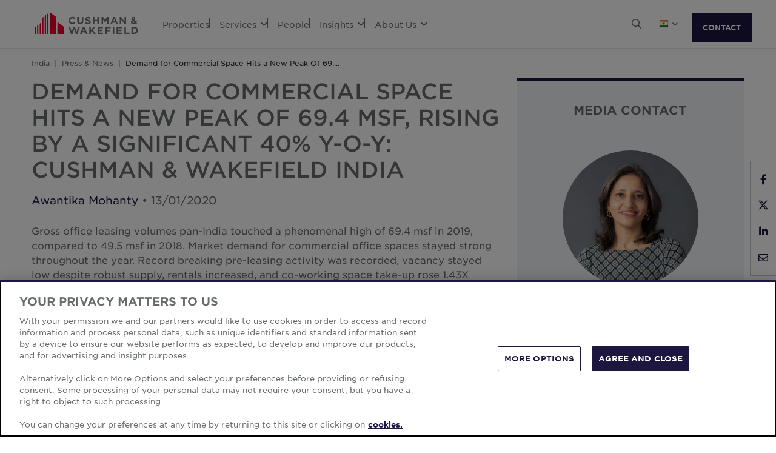

--- FILE ---
content_type: text/html; charset=utf-8
request_url: https://www.cushmanwakefield.com/en/india/news/2020/01/demand-for-commercial-space-hits-a-new-peak
body_size: 21592
content:


<!doctype html>
<html lang="en">
<head>
    <meta charset="utf-8" />
    <meta name="viewport" content="width=device-width, initial-scale=1" />
    
            <meta http-equiv="Content-Security-Policy" content="default-src 'self'; style-src 'self' 'unsafe-inline' https://* http://fonts.googleapis.com https://*.cookielaw.org https://*.onetrust.com; script-src 'self' 'unsafe-inline' 'unsafe-eval' https://* http://*.sharethis.com http://*.pardot.com http://t1.daumcdn.net/mapjsapi/js/main/4.2.1/kakao.js  http://t1.daumcdn.net/mapjsapi/js/libs/clusterer/1.0.9/clusterer.js  http://t1.daumcdn.net/mapjsapi/js/libs/drawing/1.2.5/drawing.js http://view.ceros.com/scroll-proxy.min.js  http://w.soundcloud.com/player/api.js  http://maps.googleapis.com  http://info.cushmanwakefield.com http://www.youtube.com/iframe_api http://play.vidyard.com/embed/v4.js http://*.ytimg.com https://*.cookielaw.org https://*.onetrust.com; font-src 'self' https://*; img-src * 'self' data: https:; connect-src 'self' https://* http://l.sharethis.com; frame-src 'self' https://* http://t.sharethis.com; object-src 'self' https://*;">
        <meta name="robots" content="max-image-preview:large" />
        <title>Demand for Commercial Space Hits a New Peak Of 69.4 Msf, Rising by a Significant 40% Y-O-Y: Cushman &amp; Wakefield India | IN | Cushman &amp; Wakefield</title>
        <meta property="og:title" content="Demand for Commercial Space Hits a New Peak Of 69.4 Msf, Rising by a Significant 40% Y-O-Y: Cushman &amp; Wakefield India | IN | Cushman &amp; Wakefield" />
        <meta name="description" content="Demand for Commercial Space Hits a New Peak Of 69.4 Msf, Rising by a Significant 40% Y-O-Y: Cushman &amp; Wakefield India">
        <meta property="og:description" content="Demand for Commercial Space Hits a New Peak Of 69.4 Msf, Rising by a Significant 40% Y-O-Y: Cushman &amp; Wakefield India" />
        <link rel="canonical" href="https://www.cushmanwakefield.com/en/india/news/2020/01/demand-for-commercial-space-hits-a-new-peak">
        <meta property="og:url" content="https://www.cushmanwakefield.com/en/india/news/2020/01/demand-for-commercial-space-hits-a-new-peak" />
        <meta property="og:site_name" content="Cushman &amp; Wakefield" />
        <meta property="og:image" content="https://assets.cushmanwakefield.com/-/media/cw/apac/common/card-images/generic-building-9.jpg?rev=96124f06dc554b0cad86248848d9ca3f&amp;extension=webp" />
        <meta property="og:locale" content="en" />
            <link rel="alternate" hreflang="en-IN" href="https://www.cushmanwakefield.com/en/india/news/2020/01/demand-for-commercial-space-hits-a-new-peak" />
                <meta property="og:locale:alternate" content="en_IN" />
        <meta name="twitter:card" content="summary_large_image" />
        <meta property="twitter:site" content="Cushman &amp; Wakefield" />
        <meta property="twitter:title" content="Demand for Commercial Space Hits a New Peak Of 69.4 Msf, Rising by a Significant 40% Y-O-Y: Cushman &amp; Wakefield India | IN | Cushman &amp; Wakefield" />
        <meta property="twitter:description" content="Demand for Commercial Space Hits a New Peak Of 69.4 Msf, Rising by a Significant 40% Y-O-Y: Cushman &amp; Wakefield India" />
        <meta property="twitter:image" content="https://assets.cushmanwakefield.com/-/media/cw/apac/common/card-images/generic-building-9.jpg?rev=96124f06dc554b0cad86248848d9ca3f&amp;extension=webp" />

    

    <!-- App Icons -->
    <link rel="shortcut icon" type="image/x-icon" href="https://www.cushmanwakefield.com/favicon.ico">
    <link rel="icon" type="image/png" sizes="16x16" href="https://www.cushmanwakefield.com/favicon-16x16.png">
    <link rel="icon" type="image/png" sizes="32x32" href="https://www.cushmanwakefield.com/favicon-32x32.png">
    <link rel="icon" type="image/png" sizes="48x48" href="https://www.cushmanwakefield.com/favicon-48x48.png">

    <!-- Pre-Connect Third Party Libraries-->
    <link rel="preconnect" href="https://play.vidyard.com/" />
    <link rel="dns-prefetch" href="https://play.vidyard.com/" />
    <link rel="preconnect" href="https://pi.pardot.com/" />
    <link rel="dns-prefetch" href="https://pi.pardot.com/" />
    <link rel="preconnect" href="https://twitter.com/" />
    <link rel="dns-prefetch" href="https://twitter.com/" />
    <link rel="preconnect" href="https://px.ads.linkedin.com/" />
    <link rel="dns-prefetch" href="https://px.ads.linkedin.com/" />
    <link rel="preconnect" href="https://view.ceros.com/" />
    <link rel="dns-prefetch" href="https://view.ceros.com/" />
    <link rel="preconnect" href="https://script.crazyegg.com/" />
    <link rel="dns-prefetch" href="https://script.crazyegg.com/" />
    <link rel="preconnect" href="https://static.cloud.coveo.com/" />
    <link rel="dns-prefetch" href="https://static.cloud.coveo.com/" />

    <!-- Global CSS -->
    <link rel="stylesheet" href="https://assets.cushmanwakefield.com/Coveo-Assets/CoveoFullSearch.min.css" />
    <link rel="stylesheet" href="https://assets.cushmanwakefield.com/Coveo/Hive/css/CoveoForSitecore.css" />
    <link rel="stylesheet" href="https://assets.cushmanwakefield.com/Assets/stylesheets/main.css?c=639005914253804570" />
    <link rel="preload" href="https://assets.cushmanwakefield.com/Assets/stylesheets/font.css?c=639005914253804570" as="style" />
    <link rel="stylesheet" href="https://assets.cushmanwakefield.com/Assets/stylesheets/font.css?c=639005914253804570" />

    <!-- Global JavaScript (Header Start) -->
    
    



        <script src="https://cdnjs.cloudflare.com/ajax/libs/jquery/3.6.0/jquery.min.js" integrity="sha512-894YE6QWD5I59HgZOGReFYm4dnWc1Qt5NtvYSaNcOP+u1T9qYdvdihz0PPSiiqn/+/3e7Jo4EaG7TubfWGUrMQ==" crossorigin="anonymous" referrerpolicy="no-referrer"></script>
    <script type="text/javascript">window.dataLayer = [] || window.dataLayer;</script>
    <script type="text/javascript">function initMap() { console.log("empty initMap function"); }</script>
    <script>
    dataLayer = [
        {
            'language':'en',
            'region': 'APAC',
            'countryCode': 'IN',
            'statusCode': '200'
,'datePublished': '2020-01-13'            ,'dateModified': '2024-10-26'        }
    ];
</script>
            <!-- Google Tag Manager -->
        <script>
    (function (w, d, s, l, i) {
        w[l] = w[l] || []; w[l].push({
            'gtm.start':
                new Date().getTime(), event: 'gtm.js'
        }); var f = d.getElementsByTagName(s)[0],
            j = d.createElement(s), dl = l != 'dataLayer' ? '&l=' + l : ''; j.async = true; j.src =
            'https://www.googletagmanager.com/gtm.js?id=' + i + dl; f.parentNode.insertBefore(j, f);
    })(window, document, 'script', 'dataLayer', 'GTM-TL2XZW');</script>
        <!-- End Google Tag Manager -->

    
    <script>
	var CushWake = {
		Global: {
			Locale: "en",
            PropertyMediaDirectAccessEnabled: true,
            MediaLinkServerUrl: "https://assets.cushmanwakefield.com"
		}
	};
</script>


            <script type="application/ld+json">
          {
          "@context": "https://schema.org",
          "@type": "Article",
          "headline": "Demand for Commercial Space Hits a New Peak Of 69.4 Msf, Rising by a Significant 40% Y-O-Y: Cushman &amp; Wakefield India",
          "url": "https://www.cushmanwakefield.com/en/india/news/2020/01/demand-for-commercial-space-hits-a-new-peak",
          "@id": "https://www.cushmanwakefield.com/en/india/news/2020/01/demand-for-commercial-space-hits-a-new-peak#article",
             "image": [
                "https://assets.cushmanwakefield.com/-/media/cw/apac/common/card-images/generic-building-9.jpg?rev=96124f06dc554b0cad86248848d9ca3f&amp;extension=webp&amp;hash=8954CDB76CC7CAE06C2DA2AADE586317"
            ],         "datePublished": "2020-01-13T12:00:00.000-00:00",
          "dateModified": "2024-10-26T05:52:01.000-00:00",
          "description": "Demand for Commercial Space Hits a New Peak Of 69.4 Msf, Rising by a Significant 40% Y-O-Y: Cushman &amp; Wakefield India",
          "inLanguage": "en-in",
          "isAccessibleForFree": true, 
          "author":[{
                 "@type": "Person",
               "name": "Awantika Mohanty",
               "url": "https://www.cushmanwakefield.com/en/singapore/people/awantika-mohanty",
               "jobTitle": "Head of Business Development Services Singapore, South East Asia &amp; India"
                }
],          "Publisher": [{
                 "@context": "http://schema.org",
            "@type": "Organization",
            "name": "Cushman &amp; Wakefield",
            "brand": ["cushman & wakefield", "cushman wakefield", "cushwake", "c&w"],
            "@id": "https://www.cushmanwakefield.com/en#organization",
            "url": "https://www.cushmanwakefield.com/en",
            "mainEntityOfPage": {"@id": "https://www.cushmanwakefield.com/en/india/news/2020/01/demand-for-commercial-space-hits-a-new-peak#article"},
            "legalName": "Cushman &amp; Wakefield, Inc.",
            "logo": "https://assets.cushmanwakefield.com/-/media/cw/global/about-us/logo.svg?rev=d52513d3e0584ffea7b4077ca0c8611c&amp;extension=webp&amp;hash=BA16A64AEF8CC75275A4DDBD00B31065",
            "address": {
                     "@type": "PostalAddress",
              "streetAddress": "225 West Wacker",
              "addressLocality": "Chicago",
              "addressRegion": "IL",
              "postalCode": "60606",
              "addressCountry": "US"
            },
            "sameAs": [
            "https://www.google.com/search?kgmid=/m/06krnf",
            "https://en.wikipedia.org/wiki/Cushman_%26_Wakefield",
            "https://www.crunchbase.com/organization/cushman-wakefield",
            "https://www.linkedin.com/company/cushman-&-wakefield",
            "https://www.instagram.com/cushwake/",
            "https://www.youtube.com/user/theCushmanWakefield",
            "https://www.facebook.com/CushmanWakefield",
            "https://twitter.com/cushwake"]
          }],
          "isPartOf":{
                 "@type": "WebPage",
            "url": "https://www.cushmanwakefield.com/en/india/news/2020/01/demand-for-commercial-space-hits-a-new-peak",
            "@id": "https://www.cushmanwakefield.com/en/india/news/2020/01/demand-for-commercial-space-hits-a-new-peak#webpage",
            "publisher": {
                     "@id":"https://www.cushmanwakefield.com/en#organization"
              },
            "breadcrumb":{
                     "@type": "BreadcrumbList",
              "@id": "https://www.cushmanwakefield.com/en/india/news/2020/01/demand-for-commercial-space-hits-a-new-peak#breadcrumb",
                "itemListElement": [
                  {
                         "@type": "ListItem",
                    "position": 1,
                    "name": "Commercial Real Estate Services  | IN | Cushman &amp; Wakefield",
                    "item": "https://www.cushmanwakefield.com/en/india"
                  },
                  {
                         "@type": "ListItem",
                    "position": 2,
                    "name": "Press &amp; News  | IN | Cushman &amp; Wakefield",
                    "item": "https://www.cushmanwakefield.com/en/india/news"
                  },
                  {
                         "@type": "ListItem",
                    "position": 3,
                    "name": "Demand for Commercial Space Hits a New Peak Of 69.4 Msf, Rising by a Significant 40% Y-O-Y: Cushman &amp; Wakefield India | IN | Cushman &amp; Wakefield",
                    "item": "https://www.cushmanwakefield.com/en/india/news/2020/01/demand-for-commercial-space-hits-a-new-peak"
                  }
              ]
              }
             }
         }
    </script>

    
    <!-- Global JavaScript (Header End) -->
    
</head>
<body class=" theme-darkblue">
    <!-- Global JavaScript (Body Start) -->
    
    <!-- BEGIN NOINDEX -->
            <!-- Google Tag Manager (noscript) -->
        <noscript>
            <iframe src="https://www.googletagmanager.com/ns.html?id=GTM-TL2XZW"
                    height="0" width="0" style="display:none;visibility:hidden" loading="lazy"></iframe>
        </noscript>
        <!-- End Google Tag Manager (noscript) -->

    <header>
            <div class="container clearfix header-revamp">
            <a href="/en/india" class="header-logo">
            <img src="https://assets.cushmanwakefield.com/-/media/cw/global/about-us/logo.svg?rev=d52513d3e0584ffea7b4077ca0c8611c&amp;extension=webp" class="header-logo-img" title="" alt="Cushman &amp; Wakefield Logo" />
    </a>

        
    <ul class="header-nav" role="menubar" aria-label="Primary Navigation">
            <li>
                    <a href=/en/india/properties class="no-dropDown-anchor">
                        Properties
                    </a>
                            </li>
            <li>
                    <a role="menuitem" aria-haspopup="true" aria-expanded="false" aria-controls="submenu-services" href=#>
                        Services
                        <i class="fal fa-angle-down" aria-hidden="true"></i>
                    </a>
                                    <div id="submenu-services" class="submenu megamenu-text" role="menu" aria-hidden="true">
                                <div class="submenu-inner">
                                        <a href="/en/india/services" class="submenu-title">SERVICES</a>

                                            <div class='d-flex submenu-list-parent'>
                                                    <ul class="submenu-list">
                                                                <li><a href="/en/india/services/agency-leasing">Agency Leasing</a></li>
                                                                <li><a href="/en/india/services/capital-markets">Capital Markets</a></li>
                                                                <li><a href="/en/india/services/facilities-services">Facilities Services</a></li>
                                                                <li><a href="/en/india/services/global-occupier-services">Global Occupier Services</a></li>
                                                                <li><a href="/en/india/services/project-development-services">Project &amp; Development Services</a></li>
                                                    </ul>
                                                    <ul class="submenu-list">
                                                                <li><a href="/en/india/industries/retail">Retail Services</a></li>
                                                                <li><a href="/en/india/services/consulting">Strategic Consulting</a></li>
                                                                <li><a href="/en/india/services/tenant-representation">Tenant Representation</a></li>
                                                                <li><a href="/en/india/services/valuation-advisory-services">Valuation &amp; Advisory</a></li>
                                                    </ul>
                                            </div>
                                </div>
                                <div class="submenu-inner">
                                        <a href="/en/india/industries" class="submenu-title">INDUSTRIES</a>

                                                <ul class="submenu-list">
                                                            <li><a href="/en/india/industries/data-center">Data Center</a></li>
                                                            <li><a href="/en/india/industries/industrial-logistics">Logistics &amp; Industrial</a></li>
                                                            <li><a href="/en/india/industries/office">Office</a></li>
                                                            <li><a href="/en/india/industries/residential">Residential</a></li>
                                                            <li><a href="/en/india/industries/retail">Retail</a></li>
                                                </ul>
                                </div>
                                <div class="submenu-inner">
                                        <a href="/en/india/stories" class="submenu-title">STORIES</a>

                                <ul class="submenu-list">
                                                    <li><a href="/en/india/stories/2025/09/indian-multi-industry-developer">Indian Multi-Industry Developer &#9679; Logistics and Industrial</a></li>
                                                    <li><a href="/en/india/stories/2025/09/senior-living-brand">SENIOR LIVING BRAND &#9679; Senior Living Residential Project</a></li>
                                                    <li><a href="/en/india/stories/2025/09/indian-educational-trust-and-cushman-and-wakefield">INDIAN EDUCATIONAL TRUST &#9679; Non-profit educational trust</a></li>
                                </ul>
                                </div>
                    </div>
            </li>
            <li>
                    <a href=/en/india/people class="no-dropDown-anchor">
                        People
                    </a>
                            </li>
            <li>
                    <a role="menuitem" aria-haspopup="true" aria-expanded="false" aria-controls="submenu-insights" href=#>
                        Insights
                        <i class="fal fa-angle-down" aria-hidden="true"></i>
                    </a>
                                    <div id="submenu-insights" class="submenu megamenu-text" role="menu" aria-hidden="true">
                                <div class="submenu-inner">
                                        <a href="/en/india/insights" class="submenu-title">LATEST INSIGHTS</a>

                                <ul class="submenu-list">
                                                    <li><a href="/en/india/insights/india-outlook">India Outlook 2026</a></li>
                                                    <li><a href="/en/india/insights/from-square-footage-to-smart-footage">From Square Footage To Smart Footage</a></li>
                                                    <li><a href="/en/india/insights/noida-the-runway-for-growth">Noida: The Runway for Growth</a></li>
                                                    <li><a href="/en/india/insights/sectoral-performance-valuation-and-financial-metrics">Sectoral Performance: Valuation and Financial Metrics</a></li>
                                                    <li><a href="/en/india/insights/india-office-market-report">India Office Market Report - Q3 2025</a></li>
                                </ul>
                                </div>
                                <div class="submenu-inner">
                                        <a href="/en/india/insights" class="submenu-title">MARKET REPORTS</a>

                                                <ul class="submenu-list">
                                                            <li><a href="/en/india/insights/india-capital-marketbeat">India Capital MarketBeat</a></li>
                                                            <li><a href="/en/india/insights">India MarketBeat Reports</a></li>
                                                </ul>
                                </div>
                                <div class="submenu-inner">
                                        <a href="/en/india/news" class="submenu-title">LATEST NEWS</a>

                                <ul class="submenu-list">
                                                <li class="latest-updates">
                                                    <a href="/en/india/news/2026/01/india-office-market-growth-in-q4-2025">India&#39;s Office Market Records Historic Net Absorption of 61 MSF in 2025, Up 25% YoY: Cushman &amp; Wakefield</a>
                                                    <br />
                                                    <span class='submenu-list-date'>14/01/2026</span>
                                                </li>
                                                <li class="latest-updates">
                                                    <a href="/en/india/news/2025/12/somy-thomas-explains-why-reits-are-winning-investor-confidence-in-india">Somy Thomas Explains Why Reits Are Winning Investor Confidence in India</a>
                                                    <br />
                                                    <span class='submenu-list-date'>30/12/2025</span>
                                                </li>
                                                <li class="latest-updates">
                                                    <a href="/en/india/news/2025/12/veera-babu-in-conversation-with-fortune-india">Veera Babu Talks About India’s Rise as a Global Front Office</a>
                                                    <br />
                                                    <span class='submenu-list-date'>26/12/2025</span>
                                                </li>
                                </ul>
                                </div>
                    </div>
            </li>
            <li>
                    <a role="menuitem" aria-haspopup="true" aria-expanded="false" aria-controls="submenu-aboutus" href=#>
                        About Us
                        <i class="fal fa-angle-down" aria-hidden="true"></i>
                    </a>
                                    <div id="submenu-aboutus" class="submenu megamenu-text" role="menu" aria-hidden="true">
                                <div class="submenu-inner">
                                        <a href="/en/india/careers" class="submenu-title">CAREERS</a>

                                                <ul class="submenu-list">
                                                            <li><a href="/en/india/careers">Work with us</a></li>
                                                </ul>
                                </div>
                                <div class="submenu-inner">
                                        <a href="/en/india/about-us" class="submenu-title">ABOUT US</a>

                                                <ul class="submenu-list">
                                                            <li><a href="/en/india/about-us/awards">Awards</a></li>
                                                            <li><a href="/en/india/about-us/inclusive-impact">Inclusive Impact</a></li>
                                                            <li><a href="/en/india/about-us/leadership">Leadership</a></li>
                                                            <li><a href="/en/india/about-us/history">Our History</a></li>
                                                </ul>
                                </div>
                                <div class="submenu-inner">
                                        <a href="/en/india/offices" class="submenu-title">OFFICE LOCATIONS</a>

                                            <div class='d-flex submenu-list-parent'>
                                                    <ul class="submenu-list">
                                                                <li><a href="/en/india/offices/ahmedabad">Ahmedabad</a></li>
                                                                <li><a href="/en/india/offices/bengaluru">Bengaluru</a></li>
                                                                <li><a href="/en/india/offices/chennai">Chennai</a></li>
                                                                <li><a href="/en/india/offices/delhi-ncr">Delhi NCR</a></li>
                                                                <li><a href="/en/india/offices/hyderabad">Hyderabad</a></li>
                                                    </ul>
                                                    <ul class="submenu-list">
                                                                <li><a href="/en/india/offices/kolkata">Kolkata</a></li>
                                                                <li><a href="/en/india/offices/mumbai">Mumbai</a></li>
                                                                <li><a href="/en/india/offices/noida">Noida</a></li>
                                                                <li><a href="/en/india/offices/pune">Pune</a></li>
                                                    </ul>
                                            </div>
                                </div>
                    </div>
            </li>
    </ul>


        <ul class="header-utilityNav" role="navigation" aria-label="Header utility">
            <li>
                <button class="header-utilityNav-button mix_search js-header-utilityNav-button js-header-utilityNav-search" aria-controls="header-searchMenu" aria-expanded="false" aria-label="Open search">
                    <i class="fal fa-search" aria-hidden="true"><span class="sr-only">Open Search Menu</span></i>
                    <i class="fal fa-times" aria-hidden="true"><span class="sr-only">Close Search Menu</span></i>
                </button>
            </li>
            <li>
                <span class="header-utilityNav-pipe"></span>
            </li>
                <li>
    <button class="header-utilityNav-button mix_region js-header-utilityNav-button" aria-controls="header-regionMenu" aria-haspopup="true" aria-expanded="false" aria-label="Choose region">

        <span class="flag-icon flag-icon-in"></span> <i class="fal fa-angle-down" aria-hidden="true"></i>
    </button>
    <div  id="header-regionMenu" class="header-utilityNav-menu js-header-utilityNav-menu js-regionMenu" aria-label="region menu" aria-hidden="true">
        <div class="form-group mt-1">
            <div class="input-group">
                <input type="text" class="form-control js-regionMenuInput" id="searchString" aria-describedby="searchHelp" placeholder="Start typing a location" autocomplete="off" />
            </div>
        </div>
        <hr />
        <ul class="header-utilityNav-menuList js-regionMenuList">
                <li>
                    <a href="/en/news"><span class="fal fa-globe"></span>  <span class="js-regionName">Global</span></a>

                </li>
                <li>
                    <a href="/es-ar/argentina"><span class="flag-icon flag-icon-ar"></span>  <span class="js-regionName">Argentina</span></a>

                </li>
                <li>
                    <a href="/en/australia/news"><span class="flag-icon flag-icon-au"></span>  <span class="js-regionName">Australia</span></a>

                </li>
                <li>
                    <a href="/en/offices/austria"><span class="flag-icon flag-icon-at"></span>  <span class="js-regionName">Austria</span></a>

                </li>
                <li>
                    <a href="/en/belgium/news"><span class="flag-icon flag-icon-be"></span>  <span class="js-regionName">Belgium</span></a>

                </li>
                <li>
                    <a href="/pt-br/brazil"><span class="flag-icon flag-icon-br"></span>  <span class="js-regionName">Brazil</span></a>

                </li>
                <li>
                    <a href="/en/offices/bulgaria"><span class="flag-icon flag-icon-bg"></span>  <span class="js-regionName">Bulgaria</span></a>

                </li>
                <li>
                    <a href="/en/canada/news"><span class="flag-icon flag-icon-ca"></span>  <span class="js-regionName">Canada</span></a>

                </li>
                <li>
                    <a href="/es-cl/chile/news"><span class="flag-icon flag-icon-cl"></span>  <span class="js-regionName">Chile</span></a>

                </li>
                <li>
                    <a href="/es-co/colombia"><span class="flag-icon flag-icon-co"></span>  <span class="js-regionName">Colombia</span></a>

                </li>
                <li>
                    <a href="/en/offices/costa-rica"><span class="flag-icon flag-icon-cr"></span>  <span class="js-regionName">Costa Rica</span></a>

                </li>
                <li>
                    <a href="/en/offices/croatia"><span class="flag-icon flag-icon-hr"></span>  <span class="js-regionName">Croatia</span></a>

                </li>
                <li>
                    <a href="/cs-cz/czech-republic/news"><span class="flag-icon flag-icon-cz"></span>  <span class="js-regionName">Czech Republic</span></a>

                </li>
                <li>
                    <a href="/en/offices/denmark"><span class="flag-icon flag-icon-dk"></span>  <span class="js-regionName">Denmark</span></a>

                </li>
                <li>
                    <a href="/fi-fi/finland/news"><span class="flag-icon flag-icon-fi"></span>  <span class="js-regionName">Finland</span></a>

                </li>
                <li>
                    <a href="/fr-fr/france/news"><span class="flag-icon flag-icon-fr"></span>  <span class="js-regionName">France</span></a>

                </li>
                <li>
                    <a href="/en/offices/georgia-tbilisi"><span class="flag-icon flag-icon-ge"></span>  <span class="js-regionName">Georgia</span></a>

                </li>
                <li>
                    <a href="/de-de/germany/news"><span class="flag-icon flag-icon-de"></span>  <span class="js-regionName">Germany</span></a>

                </li>
                <li>
                    <a href="/en/greater-china/news"><span class="flag-icon flag-icon-cn"></span>  <span class="js-regionName">Greater China</span></a>

                </li>
                <li>
                    <a href="/en/offices/greece"><span class="flag-icon flag-icon-gr"></span>  <span class="js-regionName">Greece</span></a>

                </li>
                <li>
                    <a href="/hu-hu/hungary/news"><span class="flag-icon flag-icon-hu"></span>  <span class="js-regionName">Hungary</span></a>

                </li>
                <li>
                    <a href="/en/india/news/2020/01/demand-for-commercial-space-hits-a-new-peak"><span class="flag-icon flag-icon-in"></span>  <span class="js-regionName">India</span></a>

                </li>
                <li>
                    <a href="/id-id/indonesia/news"><span class="flag-icon flag-icon-id"></span>  <span class="js-regionName">Indonesia</span></a>

                </li>
                <li>
                    <a href="/en/ireland/news"><span class="flag-icon flag-icon-ie"></span>  <span class="js-regionName">Ireland</span></a>

                </li>
                <li>
                    <a href="/en/offices/israel"><span class="flag-icon flag-icon-il"></span>  <span class="js-regionName">Israel</span></a>

                </li>
                <li>
                    <a href="/it-it/italy/news"><span class="flag-icon flag-icon-it"></span>  <span class="js-regionName">Italy</span></a>

                </li>
                <li>
                    <a href="/ja-jp/japan/news"><span class="flag-icon flag-icon-jp"></span>  <span class="js-regionName">Japan</span></a>

                </li>
                <li>
                    <a href="/en/offices/kazakhstan"><span class="flag-icon flag-icon-kz"></span>  <span class="js-regionName">Kazakhstan</span></a>

                </li>
                <li>
                    <a href="/en/offices/kosovo"><span class="flag-icon flag-icon-xk"></span>  <span class="js-regionName">Kosovo</span></a>

                </li>
                <li>
                    <a href="/fr-lu/luxembourg/news"><span class="flag-icon flag-icon-lu"></span>  <span class="js-regionName">Luxembourg</span></a>

                </li>
                <li>
                    <a href="/en/offices/malaysia"><span class="flag-icon flag-icon flag-icon-my"></span>  <span class="js-regionName">Malaysia</span></a>

                </li>
                <li>
                    <a href="/es-mx/mexico"><span class="flag-icon flag-icon-mx"></span>  <span class="js-regionName">Mexico</span></a>

                </li>
                <li>
                    <a href="/en/offices/montenegro"><span class="flag-icon flag-icon-me"></span>  <span class="js-regionName">Montenegro</span></a>

                </li>
                <li>
                    <a href="/nl-nl/netherlands/news"><span class="flag-icon flag-icon-nl"></span>  <span class="js-regionName">Netherlands</span></a>

                </li>
                <li>
                    <a href="/en/new-zealand/news"><span class="flag-icon flag-icon-nz"></span>  <span class="js-regionName">New Zealand</span></a>

                </li>
                <li>
                    <a href="/en/offices/north-macedonia"><span class="flag-icon flag-icon-mk"></span>  <span class="js-regionName">North Macedonia</span></a>

                </li>
                <li>
                    <a href="/en/offices/norway"><span class="flag-icon flag-icon-no"></span>  <span class="js-regionName">Norway</span></a>

                </li>
                <li>
                    <a href="/es-pe/peru"><span class="flag-icon flag-icon-pe"></span>  <span class="js-regionName">Peru</span></a>

                </li>
                <li>
                    <a href="/en/philippines/news"><span class="flag-icon flag-icon-ph"></span>  <span class="js-regionName">Philippines</span></a>

                </li>
                <li>
                    <a href="/pl-pl/poland/news"><span class="flag-icon flag-icon-pl"></span>  <span class="js-regionName">Poland</span></a>

                </li>
                <li>
                    <a href="/pt-pt/portugal/news"><span class="flag-icon flag-icon-pt"></span>  <span class="js-regionName">Portugal</span></a>

                </li>
                <li>
                    <a href="/en/offices/qatar"><span class="flag-icon flag-icon-qa"></span>  <span class="js-regionName">Qatar</span></a>

                </li>
                <li>
                    <a href="/en/offices/romania"><span class="flag-icon flag-icon-ro"></span>  <span class="js-regionName">Romania</span></a>

                </li>
                <li>
                    <a href="/en/offices/serbia"><span class="flag-icon flag-icon-rs"></span>  <span class="js-regionName">Serbia</span></a>

                </li>
                <li>
                    <a href="/en/singapore/news"><span class="flag-icon flag-icon-sg"></span>  <span class="js-regionName">Singapore</span></a>

                </li>
                <li>
                    <a href="/sk-sk/slovakia/news"><span class="flag-icon flag-icon-sk"></span>  <span class="js-regionName">Slovakia</span></a>

                </li>
                <li>
                    <a href="/en/offices/south-africa"><span class="flag-icon flag-icon-za"></span>  <span class="js-regionName">South Africa</span></a>

                </li>
                <li>
                    <a href="/ko-kr/south-korea/news"><span class="flag-icon flag-icon-kr"></span>  <span class="js-regionName">South Korea</span></a>

                </li>
                <li>
                    <a href="/es-es/spain/news"><span class="flag-icon flag-icon-es"></span>  <span class="js-regionName">Spain</span></a>

                </li>
                <li>
                    <a href="/sv-se/sweden/news"><span class="flag-icon flag-icon-se"></span>  <span class="js-regionName">Sweden</span></a>

                </li>
                <li>
                    <a href="/en/offices/zurich"><span class="flag-icon flag-icon-ch"></span>  <span class="js-regionName">Switzerland</span></a>

                </li>
                <li>
                    <a href="/en/thailand/news"><span class="flag-icon flag-icon-th"></span>  <span class="js-regionName">Thailand</span></a>

                </li>
                <li>
                    <a href="/en/offices/turkey"><span class="flag-icon flag-icon-tr"></span>  <span class="js-regionName">Turkey</span></a>

                </li>
                <li>
                    <a href="/en/offices/uae"><span class="flag-icon flag-icon-ae"></span>  <span class="js-regionName">United Arab Emirates</span></a>

                </li>
                <li>
                    <a href="/en/united-kingdom/news"><span class="flag-icon flag-icon-gb"></span>  <span class="js-regionName">United Kingdom</span></a>

                </li>
                <li>
                    <a href="/en/united-states/news"><span class="flag-icon flag-icon-us"></span>  <span class="js-regionName">United States</span></a>

                </li>
                <li>
                    <a href="https://www.cushmanwakefield.com/en/offices/uruguay"><span class="flag-icon flag-icon-uy"></span>  <span class="js-regionName">Uruguay</span></a>

                </li>
                <li>
                    <a href="/vi-vn/vietnam/news"><span class="flag-icon flag-icon-vn"></span>  <span class="js-regionName">Vietnam</span></a>

                </li>
        </ul>
    </div>
</li>
            <li><span class="header-utilityNav-pipe mobile-view-only-pipe"></span></li>
                
                <li class="header-hamburgerButton js-hamburgerButton d-none" role="button" tabindex="0" aria-controls="mobile-nav" aria-expanded="false" aria-label="Open mobile navigation">
                    <i class="fal fa-bars header-hamburgerButton-icon" aria-hidden="true">
                        <span class="sr-only">
                            Open Search Menu
                        </span>
                    </i>
                    <i class="fal fa-times header-hamburgerButton-icon" aria-hidden="true">
                        <span class="sr-only">
                            Close Search Menu
                        </span>
                    </i>
                </li>
                <a href="https://www.cushmanwakefield.com/en/inquire" class="btn btn-primary contact-us-btn-header">CONTACT</a>
</ul>
    </div>
<div id="header-searchMenu" class="header-searchMenu js-header-searchMenu" aria-hidden="true" role="region" aria-label="Site search">
    <div class="container">
        <div class="form-group mt-3">
            <div class="input-group">
                <input class="form-control form-control-lg" id="SearchBarKeyword" name="SearchBarKeyword" placeholder="Search The Site" type="text" value="">
                <div class="input-group-append">
                    <button class="btn btn-primary btn-input" type="submit" data-url="/en/india/search#q=">
                        <i class="far fa-search"><span class="sr-only">Look-up</span></i>
                    </button>
                </div>
            </div>
        </div>
    </div>
</div>
<script>
    jQuery(function () {
        jQuery('.js-header-searchMenu .btn-input').click(function(e) {
            e.preventDefault();
            var url = jQuery('.js-header-searchMenu .btn-input').data('url');
            var text = jQuery('.js-header-searchMenu input').val();

            window.location.href = url + text;
        });
    });
</script>
    <ul id="mobile-nav" class="header-nav-mobile d-none" role="menu" aria-hidden="true" aria-label="Mobile Navigation">
            <li>
                    <a href=/en/india/properties>Properties</a>




            </li>
            <li>
                    <a href=#>Services<i class="fal fa-angle-down"></i></a>


                    <div class='menu-level-two d-none'>
                        <div class='mobile-header-back-btn'>
                            <a href="#"
                               class='submenu-mobile-backBtn'><i class="fal fa-angle-down"></i>Services</a>
                            <button class="header-hamburgerButton-mobile">
                                <i class="fal fa-times header-hamburgerButton-mobile-icon">
                                    <span class="sr-only">
                                        Close
                                        Navigation Menu
                                    </span>
                                </i>
                            </button>
                        </div>
                        <div class="submenu-mobile megamenu-text-mobile">
                                <div class="submenu-mobile-inner">
                                        <a href="/en/india/services" class="submenu-mobile-title">SERVICES</a>
                                <ul class="submenu-mobile-list">
                                                    <li><a href="/en/india/services/agency-leasing">Agency Leasing</a></li>
                                                    <li><a href="/en/india/services/capital-markets">Capital Markets</a></li>
                                                    <li><a href="/en/india/services/facilities-services">Facilities Services</a></li>
                                                    <li><a href="/en/india/services/global-occupier-services">Global Occupier Services</a></li>
                                                    <li><a href="/en/india/services/project-development-services">Project &amp; Development Services</a></li>
                                                    <li><a href="/en/india/industries/retail">Retail Services</a></li>
                                                    <li><a href="/en/india/services/consulting">Strategic Consulting</a></li>
                                                    <li><a href="/en/india/services/tenant-representation">Tenant Representation</a></li>
                                                    <li><a href="/en/india/services/valuation-advisory-services">Valuation &amp; Advisory</a></li>
                                </ul>
                                </div>
                                <div class="submenu-mobile-inner">
                                        <a href="/en/india/industries" class="submenu-mobile-title">INDUSTRIES</a>
                                <ul class="submenu-mobile-list">
                                                    <li><a href="/en/india/industries/data-center">Data Center</a></li>
                                                    <li><a href="/en/india/industries/industrial-logistics">Logistics &amp; Industrial</a></li>
                                                    <li><a href="/en/india/industries/office">Office</a></li>
                                                    <li><a href="/en/india/industries/residential">Residential</a></li>
                                                    <li><a href="/en/india/industries/retail">Retail</a></li>
                                </ul>
                                </div>
                                <div class="submenu-mobile-inner">
                                        <a href="/en/india/stories" class="submenu-mobile-title">STORIES</a>
                                <ul class="submenu-mobile-list">
                                                    <li><a href="/en/india/stories/2025/09/indian-multi-industry-developer">Indian Multi-Industry Developer * Logistics and Industrial</a></li>
                                                    <li><a href="/en/india/stories/2025/09/senior-living-brand">SENIOR LIVING BRAND * Senior Living Residential Project</a></li>
                                                    <li><a href="/en/india/stories/2025/09/indian-educational-trust-and-cushman-and-wakefield">INDIAN EDUCATIONAL TRUST * Non-profit educational trust</a></li>
                                </ul>
                                </div>
                        </div>
                    </div>


            </li>
            <li>
                    <a href=/en/india/people>People</a>




            </li>
            <li>
                    <a href=#>Insights<i class="fal fa-angle-down"></i></a>


                    <div class='menu-level-two d-none'>
                        <div class='mobile-header-back-btn'>
                            <a href="#"
                               class='submenu-mobile-backBtn'><i class="fal fa-angle-down"></i>Insights</a>
                            <button class="header-hamburgerButton-mobile">
                                <i class="fal fa-times header-hamburgerButton-mobile-icon">
                                    <span class="sr-only">
                                        Close
                                        Navigation Menu
                                    </span>
                                </i>
                            </button>
                        </div>
                        <div class="submenu-mobile megamenu-text-mobile">
                                <div class="submenu-mobile-inner">
                                        <a href="/en/india/insights" class="submenu-mobile-title">LATEST INSIGHTS</a>
                                <ul class="submenu-mobile-list">
                                                    <li><a href="/en/india/insights/india-outlook">India Outlook 2026</a></li>
                                                    <li><a href="/en/india/insights/from-square-footage-to-smart-footage">From Square Footage To Smart Footage</a></li>
                                                    <li><a href="/en/india/insights/noida-the-runway-for-growth">Noida: The Runway for Growth</a></li>
                                                    <li><a href="/en/india/insights/sectoral-performance-valuation-and-financial-metrics">Sectoral Performance: Valuation and Financial Metrics</a></li>
                                                    <li><a href="/en/india/insights/india-office-market-report">India Office Market Report - Q3 2025</a></li>
                                </ul>
                                </div>
                                <div class="submenu-mobile-inner">
                                        <a href="/en/india/insights" class="submenu-mobile-title">MARKET REPORTS</a>
                                <ul class="submenu-mobile-list">
                                                    <li><a href="/en/india/insights/india-capital-marketbeat">India Capital MarketBeat</a></li>
                                                    <li><a href="/en/india/insights">India MarketBeat Reports</a></li>
                                </ul>
                                </div>
                                <div class="submenu-mobile-inner">
                                        <a href="/en/india/news" class="submenu-mobile-title">LATEST NEWS</a>
                                <ul class="submenu-mobile-list">
                                                    <li><a href="/en/india/news/2026/01/india-office-market-growth-in-q4-2025">India&#39;s Office Market Records Historic Net Absorption of 61 MSF in 2025, Up 25% YoY: Cushman &amp; Wakefield</a></li>
                                                    <li><a href="/en/india/news/2025/12/somy-thomas-explains-why-reits-are-winning-investor-confidence-in-india">Somy Thomas Explains Why Reits Are Winning Investor Confidence in India</a></li>
                                                    <li><a href="/en/india/news/2025/12/veera-babu-in-conversation-with-fortune-india">Veera Babu Talks About India’s Rise as a Global Front Office</a></li>
                                </ul>
                                </div>
                        </div>
                    </div>


            </li>
            <li>
                    <a href=#>About Us<i class="fal fa-angle-down"></i></a>


                    <div class='menu-level-two d-none'>
                        <div class='mobile-header-back-btn'>
                            <a href="#"
                               class='submenu-mobile-backBtn'><i class="fal fa-angle-down"></i>About Us</a>
                            <button class="header-hamburgerButton-mobile">
                                <i class="fal fa-times header-hamburgerButton-mobile-icon">
                                    <span class="sr-only">
                                        Close
                                        Navigation Menu
                                    </span>
                                </i>
                            </button>
                        </div>
                        <div class="submenu-mobile megamenu-text-mobile">
                                <div class="submenu-mobile-inner">
                                        <a href="/en/india/careers" class="submenu-mobile-title">CAREERS</a>
                                <ul class="submenu-mobile-list">
                                                    <li><a href="/en/india/careers">Work with us</a></li>
                                </ul>
                                </div>
                                <div class="submenu-mobile-inner">
                                        <a href="/en/india/about-us" class="submenu-mobile-title">ABOUT US</a>
                                <ul class="submenu-mobile-list">
                                                    <li><a href="/en/india/about-us/awards">Awards</a></li>
                                                    <li><a href="/en/india/about-us/inclusive-impact">Inclusive Impact</a></li>
                                                    <li><a href="/en/india/about-us/leadership">Leadership</a></li>
                                                    <li><a href="/en/india/about-us/history">Our History</a></li>
                                </ul>
                                </div>
                                <div class="submenu-mobile-inner">
                                        <a href="/en/india/offices" class="submenu-mobile-title">OFFICE LOCATIONS</a>
                                <ul class="submenu-mobile-list">
                                                    <li><a href="/en/india/offices/ahmedabad">Ahmedabad</a></li>
                                                    <li><a href="/en/india/offices/bengaluru">Bengaluru</a></li>
                                                    <li><a href="/en/india/offices/chennai">Chennai</a></li>
                                                    <li><a href="/en/india/offices/delhi-ncr">Delhi NCR</a></li>
                                                    <li><a href="/en/india/offices/hyderabad">Hyderabad</a></li>
                                                    <li><a href="/en/india/offices/kolkata">Kolkata</a></li>
                                                    <li><a href="/en/india/offices/mumbai">Mumbai</a></li>
                                                    <li><a href="/en/india/offices/noida">Noida</a></li>
                                                    <li><a href="/en/india/offices/pune">Pune</a></li>
                                </ul>
                                </div>
                        </div>
                    </div>


            </li>
        <li class='mobile-view-only'>
            <ul>
                            </ul>
        </li>
    </ul>
<div class='contact-us-btn-mobile d-none'>
    <a href="https://www.cushmanwakefield.com/en/inquire" class="btn btn-primary contactUsMobile-anchor">CONTACT US</a>
</div>

    </header>
    <!-- END NOINDEX -->
    
<main style="">
    

<!-- BEGIN NOINDEX -->
<div class="shareWidget">
    <span class="shareWidget-label">Share:</span>
            <a class="btn btn-shareThis st-custom-button st-hide-label" href="https://www.facebook.com/sharer.php?t=Demand for Commercial Space Hits a New Peak Of 69.4 Msf, Rising by a Significant 40% Y-O-Y: Cushman %26 Wakefield India %7C IN %7C Cushman %26 Wakefield&amp;u=https://www.cushmanwakefield.com/en/india/news/2020/01/demand-for-commercial-space-hits-a-new-peak"
               onclick="window.open(this.href, 'targetWindow', 'toolbar=no,location=no,status=no,menubar=no,scrollbars=yes,resizable=yes,width=600,height=400');return false;">
                <i class="fab fa-facebook-f"><span class="sr-only">Share on Facebook</span></i>
            </a>
            <a class="btn btn-shareThis st-custom-button st-hide-label" href="https://twitter.com/intent/tweet?text=Demand for Commercial Space Hits a New Peak Of 69.4 Msf, Rising by a Significant 40% Y-O-Y: Cushman %26 Wakefield India %7C IN %7C Cushman %26 Wakefield&amp;url=https://www.cushmanwakefield.com/en/india/news/2020/01/demand-for-commercial-space-hits-a-new-peak"
               onclick="window.open(this.href, 'targetWindow', 'toolbar=no,location=no,status=no,menubar=no,scrollbars=yes,resizable=yes,width=600,height=400');return false;">
                <i class="icon icon-x-twitter"><span class="sr-only">Share on Twitter</span></i>
            </a>
            <a class="btn btn-shareThis st-custom-button st-hide-label" href="https://www.linkedin.com/sharing/share-offsite/?title=Demand for Commercial Space Hits a New Peak Of 69.4 Msf, Rising by a Significant 40% Y-O-Y: Cushman %26 Wakefield India %7C IN %7C Cushman %26 Wakefield&amp;url=https://www.cushmanwakefield.com/en/india/news/2020/01/demand-for-commercial-space-hits-a-new-peak"
               onclick="window.open(this.href, 'targetWindow', 'toolbar=no,location=no,status=no,menubar=no,scrollbars=yes,resizable=yes,width=600,height=400');return false;">
                <i class="fab fa-linkedin-in"><span class="sr-only">Share on LinkedIn</span></i>
            </a>
            <a class="btn btn-shareThis st-custom-button st-hide-label" href="mailto:?subject=From Cushman %26 Wakefield: Demand for Commercial Space Hits a New Peak Of 69.4 Msf, Rising by a Significant 40% Y-O-Y: Cushman %26 Wakefield India&amp;body=I recommend visiting cushmanwakefield.com to read:%0A%0A Demand for Commercial Space Hits a New Peak Of 69.4 Msf, Rising by a Significant 40% Y-O-Y: Cushman %26 Wakefield India %7C IN %7C Cushman %26 Wakefield %0A%0A https://www.cushmanwakefield.com/en/india/news/2020/01/demand-for-commercial-space-hits-a-new-peak">
                <i class="far fa-envelope"><span class="sr-only">I recommend visiting cushmanwakefield.com to read:%0A%0A {0} %0A%0A {1}</span></i>
            </a>
</div>
<!-- END NOINDEX -->
    <!-- BEGIN NOINDEX -->
<section class="container">
    <nav aria-label="breadcrumb">
        <ol class="breadcrumb js-breadcrumb">
                    <li class="breadcrumb-item js-breadcrumb-item"><a href="/en/india">India</a></li>
                    <li class="breadcrumb-item js-breadcrumb-item"><a href="/en/india/news">Press &amp; News</a></li>
                <li class="breadcrumb-item js-breadcrumb-item active" aria-current="page">Demand for Commercial Space Hits a New Peak Of 69....</li>
        </ol>
    </nav>
</section>
<!-- END NOINDEX -->
    
<section class="container " style="" >
    
</section>
<div class="container ">
    
<div class="row">
    <div class="col-lg-8" style="">
        
<section style="">
    
<div class="page-title" data-dttype="PressReleaseDetailPage">
            <h1 class="page-title-news">Demand for Commercial Space Hits a New Peak Of 69.4 Msf, Rising by a Significant 40% Y-O-Y: Cushman & Wakefield India</h1>
            <h5 class="page-title-sub"><a href="/en/singapore/people/awantika-mohanty">Awantika Mohanty</a> &bull; 13/01/2020</h5>
    
</div>

    <div>

            <div class="page-content-body rich-text">
                <p><span style="font-size: 1rem;">Gross office leasing volumes pan-India touched a phenomenal high of 69.4 msf in 2019, compared to 49.5 msf in 2018. Market demand for commercial office spaces stayed strong throughout the year.&nbsp;Record breaking pre-leasing activity was recorded, vacancy stayed low despite robust supply, rentals increased, and co-working space take-up rose 1.43X compared to 2018, as per the market analysis by Cushman &amp; Wakefield India. We highlight key aspects that made 2019 a strong year for commercial leasing.</span></p>
<p><strong style="font-size: 1rem;">2019 WAS THE YEAR FOR FLEXIBLE WORKSPACES:</strong></p>
<table width="430">
    <tbody>
        <tr>
            <td style="width: 147px;">
            <p><strong>Sector</strong></p>
            </td>
            <td style="width: 141px;">
            <p><strong>2018</strong></p>
            </td>
            <td style="width: 141px;">
            <p><strong>2019</strong></p>
            </td>
        </tr>
        <tr>
            <td style="width: 147px;">
            <p>IT/BPM</p>
            </td>
            <td style="width: 141px;">
            <p>33.3%</p>
            </td>
            <td style="width: 141px;">
            <p>32.6%</p>
            </td>
        </tr>
        <tr>
            <td style="width: 147px;">
            <p>Captive Centers</p>
            </td>
            <td style="width: 141px;">
            <p>26.8%</p>
            </td>
            <td style="width: 141px;">
            <p>19.8%</p>
            </td>
        </tr>
        <tr>
            <td style="width: 147px;">
            <p>Flexible Workspaces</p>
            </td>
            <td style="width: 141px;">
            <p>9.9%</p>
            </td>
            <td style="width: 141px;">
            <p>10.1%</p>
            </td>
        </tr>
        <tr>
            <td colspan="3" style="width: 430px;">
            <p>*Cushman &amp; Wakefield Research India</p>
            </td>
        </tr>
    </tbody>
</table>
<p><strong><br />
</strong><strong style="font-size: 1rem;">Flexible workspaces</strong><span style="font-size: 1rem;"> have leased more than 7 msf in 2019, a new record in the Indian commercial leasing landscape. India Inc has acknowledged the merits these spaces offer and are now a strategic imperative for occupiers as part of their real estate portfolio planning. Corporates have leased more than 100,000 seats with large operators in the country over the last two years. Delhi-NCR has the largest share of flexible working space demand at 2.4 msf (a 94% rise y-o-y) followed by Bengaluru, 1.7 msf. Flex-space demand in Pune has touched 1.0 msf this year, a 3-fold rise on an annual basis.&nbsp;</span></p>
<p><strong>IT-BPM sector</strong> continued to be the largest demand driver in 2019 with a share of 32.6% in leasing activity followed by <strong>Captive / Global Capability Centres</strong> (19.8%).&nbsp;</p>
<p><strong>CITY WISE OFFICE LEASING STATISTICS: </strong></p>
<p><strong>Gross leasing volumes:</strong> Bengaluru topped the charts at 16.47 msf of demand followed by Delhi-NCR (13.95 msf), Mumbai (13.9 msf) and Hyderabad (10.7 msf).&nbsp;</p>
<table width="66%">
    <tbody>
        <tr>
            <td style="width: 25%;">
            <p><strong>Gross Leasing Volume (in msf)</strong></p>
            </td>
            <td style="width: 25%;">
            <p><strong>2018</strong></p>
            </td>
            <td style="width: 25%;">
            <p><strong>2019</strong></p>
            </td>
            <td style="width: 24%;">
            <p><strong>Growth (in percent)</strong></p>
            </td>
        </tr>
        <tr>
            <td style="width: 25%;">
            <p>Mumbai</p>
            </td>
            <td style="width: 25%;">
            <p>4.49</p>
            </td>
            <td style="width: 25%;">
            <p>13.95</p>
            </td>
            <td style="width: 24%;">
            <p>211%</p>
            </td>
        </tr>
        <tr>
            <td style="width: 25%;">
            <p>Delhi NCR</p>
            </td>
            <td style="width: 25%;">
            <p>11.14</p>
            </td>
            <td style="width: 25%;">
            <p>13.95</p>
            </td>
            <td style="width: 24%;">
            <p>25%</p>
            </td>
        </tr>
        <tr>
            <td style="width: 25%;">
            <p>Bengaluru</p>
            </td>
            <td style="width: 25%;">
            <p>14.45</p>
            </td>
            <td style="width: 25%;">
            <p>16.47</p>
            </td>
            <td style="width: 24%;">
            <p>14%</p>
            </td>
        </tr>
        <tr>
            <td style="width: 25%;">
            <p>Chennai</p>
            </td>
            <td style="width: 25%;">
            <p>2.48</p>
            </td>
            <td style="width: 25%;">
            <p>5.85</p>
            </td>
            <td style="width: 24%;">
            <p>136%</p>
            </td>
        </tr>
        <tr>
            <td style="width: 25%;">
            <p>Pune</p>
            </td>
            <td style="width: 25%;">
            <p>6.09</p>
            </td>
            <td style="width: 25%;">
            <p>4.96</p>
            </td>
            <td style="width: 24%;">
            <p>-19%</p>
            </td>
        </tr>
        <tr>
            <td style="width: 25%;">
            <p>Hyderabad</p>
            </td>
            <td style="width: 25%;">
            <p>10.00</p>
            </td>
            <td style="width: 25%;">
            <p>10.74</p>
            </td>
            <td style="width: 24%;">
            <p>7%</p>
            </td>
        </tr>
        <tr>
            <td style="width: 25%;">
            <p>Kolkata</p>
            </td>
            <td style="width: 25%;">
            <p>0.61</p>
            </td>
            <td style="width: 25%;">
            <p>1.83</p>
            </td>
            <td style="width: 24%;">
            <p>201%</p>
            </td>
        </tr>
        <tr>
            <td style="width: 25%;">
            <p>Ahmedabad</p>
            </td>
            <td style="width: 25%;">
            <p>0.32</p>
            </td>
            <td style="width: 25%;">
            <p>1.52</p>
            </td>
            <td style="width: 24%;">
            <p>368%</p>
            </td>
        </tr>
        <tr>
            <td style="width: 25%;">
            <p><strong>PAN India</strong></p>
            </td>
            <td style="width: 25%;">
            <p><strong>49.57</strong></p>
            </td>
            <td style="width: 25%;">
            <p><strong>69.27</strong></p>
            </td>
            <td style="width: 24%;">
            <p><strong>40%</strong></p>
            </td>
        </tr>
    </tbody>
</table>
<p><strong><br />
Net absorption: </strong>Net absorption in India rose to an all-time high of around 45 msf, a massive increase of 1.56X from 29 msf in 2018.</p>
<table width="69%">
    <tbody>
        <tr>
            <td style="width: 26%;">
            <p><strong>Net Absorption (in msf)</strong></p>
            </td>
            <td style="width: 28%;">
            <p><strong>2018</strong></p>
            </td>
            <td style="width: 26%;">
            <p><strong>2019</strong></p>
            </td>
            <td style="width: 18%;">
            <p><strong>Growth (in percent)</strong></p>
            </td>
        </tr>
        <tr>
            <td style="width: 26%;">
            <p>Mumbai</p>
            </td>
            <td style="width: 28%;">
            <p>3.2</p>
            </td>
            <td style="width: 26%;">
            <p>5.18</p>
            </td>
            <td style="width: 18%;">
            <p>62.9%</p>
            </td>
        </tr>
        <tr>
            <td style="width: 26%;">
            <p>Delhi NCR</p>
            </td>
            <td style="width: 28%;">
            <p>4.8</p>
            </td>
            <td style="width: 26%;">
            <p>9.85</p>
            </td>
            <td style="width: 18%;">
            <p>106.1%</p>
            </td>
        </tr>
        <tr>
            <td style="width: 26%;">
            <p>Bengaluru</p>
            </td>
            <td style="width: 28%;">
            <p>7.5</p>
            </td>
            <td style="width: 26%;">
            <p>9.26</p>
            </td>
            <td style="width: 18%;">
            <p>23.5%</p>
            </td>
        </tr>
        <tr>
            <td style="width: 26%;">
            <p>Chennai</p>
            </td>
            <td style="width: 28%;">
            <p>2.4</p>
            </td>
            <td style="width: 26%;">
            <p>1.79</p>
            </td>
            <td style="width: 18%;">
            <p>-25.1%</p>
            </td>
        </tr>
        <tr>
            <td style="width: 26%;">
            <p>Pune</p>
            </td>
            <td style="width: 28%;">
            <p>3.9</p>
            </td>
            <td style="width: 26%;">
            <p>5.06</p>
            </td>
            <td style="width: 18%;">
            <p>28.8%</p>
            </td>
        </tr>
        <tr>
            <td style="width: 26%;">
            <p>Hyderabad</p>
            </td>
            <td style="width: 28%;">
            <p>6.0</p>
            </td>
            <td style="width: 26%;">
            <p>10.01</p>
            </td>
            <td style="width: 18%;">
            <p>66.5%</p>
            </td>
        </tr>
        <tr>
            <td style="width: 26%;">
            <p>Kolkata</p>
            </td>
            <td style="width: 28%;">
            <p>0.4</p>
            </td>
            <td style="width: 26%;">
            <p>1.41</p>
            </td>
            <td style="width: 18%;">
            <p>219.5%</p>
            </td>
        </tr>
        <tr>
            <td style="width: 26%;">
            <p>Ahmedabad</p>
            </td>
            <td style="width: 28%;">
            <p>0.6</p>
            </td>
            <td style="width: 26%;">
            <p>2.24</p>
            </td>
            <td style="width: 18%;">
            <p>284.2%</p>
            </td>
        </tr>
        <tr>
            <td style="width: 26%;">
            <p><strong>PAN India</strong></p>
            </td>
            <td style="width: 28%;">
            <p><strong>28.8</strong></p>
            </td>
            <td style="width: 26%;">
            <p><strong>44.8</strong></p>
            </td>
            <td style="width: 18%;">
            <p><strong>55.5%</strong></p>
            </td>
        </tr>
    </tbody>
</table>
<p><strong style="font-size: 1rem;">&nbsp;</strong></p>
<p><strong style="font-size: 1rem;"></strong><strong style="font-size: 1rem;">Vacancy rates: </strong><span style="font-size: 1rem;">At 3.6%, office vacancy in Pune has dropped to the lowest in the country followed by Bengaluru (5.2%), Hyderabad (5.5%) and Chennai (9.7%).</span></p>
<table width="56%">
    <tbody>
        <tr>
            <td style="width: 32%;">
            <p><strong>Vacancy Rate (%)</strong></p>
            </td>
            <td style="width: 34%;">
            <p><strong>2018</strong></p>
            </td>
            <td style="width: 32%;">
            <p><strong>2019</strong></p>
            </td>
        </tr>
        <tr>
            <td style="width: 32%;">
            <p>Mumbai</p>
            </td>
            <td style="width: 34%;">
            <p>19.9%</p>
            </td>
            <td style="width: 32%;">
            <p>18.8%</p>
            </td>
        </tr>
        <tr>
            <td style="width: 32%;">
            <p>Delhi NCR</p>
            </td>
            <td style="width: 34%;">
            <p>23.6%</p>
            </td>
            <td style="width: 32%;">
            <p>23.4%</p>
            </td>
        </tr>
        <tr>
            <td style="width: 32%;">
            <p>Bengaluru</p>
            </td>
            <td style="width: 34%;">
            <p>5.8%</p>
            </td>
            <td style="width: 32%;">
            <p>5.2%</p>
            </td>
        </tr>
        <tr>
            <td style="width: 32%;">
            <p>Chennai</p>
            </td>
            <td style="width: 34%;">
            <p>9.6%</p>
            </td>
            <td style="width: 32%;">
            <p>9.7%</p>
            </td>
        </tr>
        <tr>
            <td style="width: 32%;">
            <p>Pune</p>
            </td>
            <td style="width: 34%;">
            <p>6.8%</p>
            </td>
            <td style="width: 32%;">
            <p>3.6%</p>
            </td>
        </tr>
        <tr>
            <td style="width: 32%;">
            <p>Hyderabad</p>
            </td>
            <td style="width: 34%;">
            <p>6.4%</p>
            </td>
            <td style="width: 32%;">
            <p>5.5%</p>
            </td>
        </tr>
        <tr>
            <td style="width: 32%;">
            <p>Kolkata</p>
            </td>
            <td style="width: 34%;">
            <p>38.1%</p>
            </td>
            <td style="width: 32%;">
            <p>35.7%</p>
            </td>
        </tr>
        <tr>
            <td style="width: 32%;">
            <p>Ahmedabad</p>
            </td>
            <td style="width: 34%;">
            <p>36.5%</p>
            </td>
            <td style="width: 32%;">
            <p>43.9%</p>
            </td>
        </tr>
        <tr>
            <td style="width: 32%;">
            <p><strong>PAN India</strong></p>
            </td>
            <td style="width: 34%;">
            <p>14.7%</p>
            </td>
            <td style="width: 32%;">
            <p>14.3%</p>
            </td>
        </tr>
    </tbody>
</table>
<p><strong style="font-size: 1rem;"></strong><strong style="font-size: 1rem;">&nbsp;</strong></p>
<p><strong style="font-size: 1rem;">S</strong><strong style="font-size: 1rem;">upply: </strong><span style="font-size: 1rem;">New supply rose 47% y-o-y to 50.6 msf during the year, with Delhi-NCR accounting for the largest share at 27%, where new completions have grown by a massive 140% during the year. Meanwhile, office stock in Hyderabad has grown by 21% y-o-y with new supply of 10 msf during the year.</span></p>
<table width="69%">
    <tbody>
        <tr>
            <td style="width: 26%;">
            <p><strong>New Completions (in msf)</strong></p>
            </td>
            <td style="width: 28%;">
            <p><strong>2018</strong></p>
            </td>
            <td style="width: 26%;">
            <p><strong>2019</strong></p>
            </td>
            <td style="width: 18%;">
            <p><strong>Growth (in percent)</strong></p>
            </td>
        </tr>
        <tr>
            <td style="width: 26%;">
            <p>Mumbai</p>
            </td>
            <td style="width: 28%;">
            <p>5.6</p>
            </td>
            <td style="width: 26%;">
            <p>5.2</p>
            </td>
            <td style="width: 18%;">
            <p>-6.8%</p>
            </td>
        </tr>
        <tr>
            <td style="width: 26%;">
            <p>Delhi NCR</p>
            </td>
            <td style="width: 28%;">
            <p>5.6</p>
            </td>
            <td style="width: 26%;">
            <p>13.4</p>
            </td>
            <td style="width: 18%;">
            <p>140.5%</p>
            </td>
        </tr>
        <tr>
            <td style="width: 26%;">
            <p>Bengaluru</p>
            </td>
            <td style="width: 28%;">
            <p>9.2</p>
            </td>
            <td style="width: 26%;">
            <p>8.8</p>
            </td>
            <td style="width: 18%;">
            <p>-4.2%</p>
            </td>
        </tr>
        <tr>
            <td style="width: 26%;">
            <p>Chennai</p>
            </td>
            <td style="width: 28%;">
            <p>2.8</p>
            </td>
            <td style="width: 26%;">
            <p>2.0</p>
            </td>
            <td style="width: 18%;">
            <p>-27.6%</p>
            </td>
        </tr>
        <tr>
            <td style="width: 26%;">
            <p>Pune</p>
            </td>
            <td style="width: 28%;">
            <p>3.1</p>
            </td>
            <td style="width: 26%;">
            <p>3.9</p>
            </td>
            <td style="width: 18%;">
            <p>25.7%</p>
            </td>
        </tr>
        <tr>
            <td style="width: 26%;">
            <p>Hyderabad</p>
            </td>
            <td style="width: 28%;">
            <p>5.5</p>
            </td>
            <td style="width: 26%;">
            <p>10.1</p>
            </td>
            <td style="width: 18%;">
            <p>84.4%</p>
            </td>
        </tr>
        <tr>
            <td style="width: 26%;">
            <p>Kolkata</p>
            </td>
            <td style="width: 28%;">
            <p>0.6</p>
            </td>
            <td style="width: 26%;">
            <p>1.3</p>
            </td>
            <td style="width: 18%;">
            <p>105.0%</p>
            </td>
        </tr>
        <tr>
            <td style="width: 26%;">
            <p>Ahmedabad</p>
            </td>
            <td style="width: 28%;">
            <p>1.9</p>
            </td>
            <td style="width: 26%;">
            <p>5.8</p>
            </td>
            <td style="width: 18%;">
            <p>198.5%</p>
            </td>
        </tr>
        <tr>
            <td style="width: 26%;">
            <p><strong>PAN India</strong></p>
            </td>
            <td style="width: 28%;">
            <p><strong>34.4</strong></p>
            </td>
            <td style="width: 26%;">
            <p><strong>50.6</strong></p>
            </td>
            <td style="width: 18%;">
            <p><strong>47.2%</strong></p>
            </td>
        </tr>
    </tbody>
</table>
<p><strong><br />
Pre-commitment activity: </strong>2019 also saw a record high preleasing activity at 17.2 msf, a 7.2% y-o-y growth.&nbsp; Hyderabad saw pre-commitments of 5.8 msf, garnering 34% share of the total followed by Bengaluru ay 4.7 msf (27%). Healthy pre-leasing demand was also witnessed in Delhi-NCR, Mumbai and Chennai.</p>
<table width="56%">
    <tbody>
        <tr>
            <td style="width: 27%;">
            <p><strong></strong></p>
            </td>
            <td colspan="2" style="width: 48%;">
            <p><strong>Pre-commitments (in msf)</strong></p>
            </td>
            <td style="width: 24%;">
            <p><strong></strong></p>
            </td>
        </tr>
        <tr>
            <td style="width: 27%;">
            <p><strong>City</strong></p>
            </td>
            <td style="width: 24%;">
            <p><strong>2018</strong></p>
            </td>
            <td style="width: 24%;">
            <p><strong>2019</strong></p>
            </td>
            <td style="width: 24%;">
            <p><strong>Growth (in percent)</strong></p>
            </td>
        </tr>
        <tr>
            <td style="width: 27%;">
            <p>Mumbai</p>
            </td>
            <td style="width: 24%;">
            <p>0.08</p>
            </td>
            <td style="width: 24%;">
            <p>2.00</p>
            </td>
            <td style="width: 24%;">
            <p>2258.5%</p>
            </td>
        </tr>
        <tr>
            <td style="width: 27%;">
            <p>Delhi NCR</p>
            </td>
            <td style="width: 24%;">
            <p>1.86</p>
            </td>
            <td style="width: 24%;">
            <p>2.19</p>
            </td>
            <td style="width: 24%;">
            <p>17.8%</p>
            </td>
        </tr>
        <tr>
            <td style="width: 27%;">
            <p>Bengaluru</p>
            </td>
            <td style="width: 24%;">
            <p>5.54</p>
            </td>
            <td style="width: 24%;">
            <p>4.69</p>
            </td>
            <td style="width: 24%;">
            <p>-15.4%</p>
            </td>
        </tr>
        <tr>
            <td style="width: 27%;">
            <p>Chennai</p>
            </td>
            <td style="width: 24%;">
            <p>0.21</p>
            </td>
            <td style="width: 24%;">
            <p>1.34</p>
            </td>
            <td style="width: 24%;">
            <p>543.1%</p>
            </td>
        </tr>
        <tr>
            <td style="width: 27%;">
            <p>Pune</p>
            </td>
            <td style="width: 24%;">
            <p>3.12</p>
            </td>
            <td style="width: 24%;">
            <p>1.20</p>
            </td>
            <td style="width: 24%;">
            <p>-61.4%</p>
            </td>
        </tr>
        <tr>
            <td style="width: 27%;">
            <p>Hyderabad</p>
            </td>
            <td style="width: 24%;">
            <p>5.26</p>
            </td>
            <td style="width: 24%;">
            <p>5.80</p>
            </td>
            <td style="width: 24%;">
            <p>10.4%</p>
            </td>
        </tr>
        <tr>
            <td style="width: 27%;">
            <p>Kolkata</p>
            </td>
            <td style="width: 24%;">
            <p>0</p>
            </td>
            <td style="width: 24%;">
            <p>0</p>
            </td>
            <td style="width: 24%;">
            <p>N/A</p>
            </td>
        </tr>
        <tr>
            <td style="width: 27%;">
            <p>Ahmedabad</p>
            </td>
            <td style="width: 24%;">
            <p>0</p>
            </td>
            <td style="width: 24%;">
            <p>0</p>
            </td>
            <td style="width: 24%;">
            <p>N/A</p>
            </td>
        </tr>
        <tr>
            <td style="width: 27%;">
            <p><strong>PAN India</strong></p>
            </td>
            <td style="width: 24%;">
            <p><strong>16.07</strong></p>
            </td>
            <td style="width: 24%;">
            <p><strong>17.22</strong></p>
            </td>
            <td style="width: 24%;">
            <p><strong>7.2%</strong></p>
            </td>
        </tr>
    </tbody>
</table>
<p><em><br />
&ldquo;Commercial leasing volumes touched 69.4 msf in 2019, a phenomenal increase of 40% compared to 2018. Flexible workspaces hit a high note with 7 msf share in gross leasing. Interestingly this figure exceeds 2018 and 2017 combined. Occupiers from the IT space expanded their RE portfolio aggressively and contributed to the maximum share of leasing activity across sectors.</em></p>
<p><em>Among major metros, Hyderabad &amp; Delhi-NCR noted unprecedented net absorption activity, Mumbai markets saw pre-commitment activity increase over twenty-fold compared to 2018, and Bengaluru led the market in gross leasing. On many notes, the office leasing performance in India surpassed industry expectations and paves the way for an optimistic year ahead.&rdquo;</em></p>
<p><span><em><strong>Anshul Jain, Country Head &amp; Managing Director, Cushman &amp; Wakefield India</strong></em></span></p>            </div>
    </div>


</section>

    </div>
    <div class="col-lg-4" style="">
        
<section style="">
                <div class="sidebar">
                <h4 class="sidebar-header text-center">Media Contact</h4>
                                    <div class="card mix_person">
                                <a href="/en/singapore/people/awantika-mohanty">
                <img class="card-img-top image-resizing" alt="Awantika Mohanty.jpg" src="https://cwg-p-001.sitecorecontenthub.cloud/api/public/content/0ad1e64ceb214f18bda99fac09c2058f?v=e3a8cccc&amp;t=medq" height="224" width="224"
                      onerror="this.style.overflow='visible'"/>
        </a>
        <div class="card-body">
            <h6 class="font-weight-bold">
                <a href="/en/singapore/people/awantika-mohanty">Awantika Mohanty</a>
            </h6>
            <p class="card-text mt-3">
                <span class="font-weight-bold">Head of Business Development Services Singapore, South East Asia &amp; India</span><br />
                    <span class="font-weight-bold">Singapore, Singapore</span><br />
                            </p>
            <hr class=" d-block d-lg-none"/>

                <p class="font-weight-bold  d-block d-lg-none">
                    <a href="/api/GetVCard?personId={F2315E14-4E14-4403-9696-3DC74D5EE2C9}&vcn=AwantikaMohanty"><i class="far fa-id-card"></i> Download VCard</a>
                </p>
            
        </div>

                    </div>

                <div class="sidebar-secondaryContacts">
                                                        </div>
            </div>


</section>

    </div>
</div>
</div>

<section class="container " style="" >
    <section class="container mb-5">

<h2 class='container-headline mix_align-center'>Related Insights</h2>
        <div class="row">
                    <div class="col-lg-4">
                        	<div class="card">
		<a href="/en/india/insights/five-fast-city-facts-ahmedabad">
			<div class="insight-triangle">
					<img class="card-img-top image-resizing h-auto" alt="Q3-Fast Five Facts_ Card Image AHMEDABAD.jpg" src="https://sch.cushmanwakefield.com/api/public/content/632bfec279fa4d418d82943ad9cfe829?v=4ef646c8&amp;t=medq" width="564"
         height="343" onerror="this.style.overflow='visible'"/>

			</div>
		</a>
		<div class="card-insight-body card-body-line-after">
			<h6 class="card-subtitle-alt font-weight-bold">Insights</h6>
			<p class="font-weight-bold"><a href="/en/india/insights/five-fast-city-facts-ahmedabad">Five Fast City Facts Ahmedabad Q3 2025</a></p>
			<div class="card-text">
                <div class="rich-text">What You Need to Know in Today's Ahmedabad Commercial Real Estate (CRE) Market.</div>
					<span class="article-foot">28/10/2025</span>
			</div>
		</div>
	</div>

                    </div>
                    <div class="col-lg-4">
                        	<div class="card">
		<a href="/en/india/insights/elevating-manufacturing-resilience">
			<div class="insight-triangle">
					<img class="card-img-top image-resizing h-auto" alt="India Manufacturing" src="https://sch.cushmanwakefield.com/api/public/content/1cd05afcdbe145a0ab36cbd001e874f3?v=2c6c8230&amp;t=medq" width="564"
         height="343" onerror="this.style.overflow='visible'"/>

			</div>
		</a>
		<div class="card-insight-body card-body-line-after">
			<h6 class="card-subtitle-alt font-weight-bold">Research</h6>
			<p class="font-weight-bold"><a href="/en/india/insights/elevating-manufacturing-resilience">Elevating India’s Manufacturing Resilience</a></p>
			<div class="card-text">
                <div class="rich-text">Get key findings from Cushman & Wakefield’s survey, conducted among 94 senior decision-makers in the industry to capture frontline industry perspectives on India’s manufacturing ecosystem.</div>
					<span class="article-foot">24/06/2025</span>
			</div>
		</div>
	</div>

                    </div>
                    <div class="col-lg-4">
                        	<div class="card">
		<a href="/en/india/insights/indian-real-estate-2030">
			<div class="insight-triangle">
					<img class="card-img-top image-resizing h-auto" alt="Small-Banner_ Indian Real estate 2030 (CII)4_Dipti Goyal.png" src="https://cwg-p-001.sitecorecontenthub.cloud/api/public/content/95adf02b471846a59d8efc7839ab4537?v=448381a3&amp;t=medq" width="564"
         height="343" onerror="this.style.overflow='visible'"/>

			</div>
		</a>
		<div class="card-insight-body card-body-line-after">
			<h6 class="card-subtitle-alt font-weight-bold">Insights • Sustainability / ESG</h6>
			<p class="font-weight-bold"><a href="/en/india/insights/indian-real-estate-2030">Indian Real Estate 2030: Technology, Sustainability, &amp; Growth</a></p>
			<div class="card-text">
                <div class="rich-text">India&rsquo;s real estate sector is poised for remarkable growth, driven by urbanization, government initiatives, and technological advancements.</div>
					<span class="article-foot">07/03/2025</span>
			</div>
		</div>
	</div>

                    </div>
        </div>
</section>
</section>

<section class="container-fluid " style="" >
    
</section>
<div class="cookiecontent">
    <!-- BEGIN NOINDEX -->
    <div id="banner_title" class="desc_text">
        Your privacy matters to us 
    </div>
    <div id="description_text" class="desc_text">
        With your permission we and our partners would like to use cookies in order to access and record information and process personal data, such as unique identifiers and standard information sent by a device to ensure our website performs as expected, to develop and improve our products, and for advertising and insight purposes.<br />
<br />
Alternatively click on More Options and select your preferences before providing or refusing consent. Some processing of your personal data may not require your consent, but you have a right to object to such processing.<br />
<br />
You can change your preferences at any time by returning to this site or clicking on&nbsp;<a href="/en/emea-privacy-notice">Privacy &amp; Cookies</a>.

    </div>
    <div id="btn_more" class="desc_text">
        MORE OPTIONS
    </div>
    <div id="btn_agr" class="desc_text">
        AGREE AND CLOSE
    </div>
    <div id="Essential" class="desc_text">
        These cookies ensure that our website performs as expected,for example website traffic load is balanced across our servers to prevent our website from crashing during particularly high usage.
    </div>
    <div id="Non_Essential" class="desc_text">
        These cookies allow our website to remember choices you make (such as your user name, language or the region you are in) and provide enhanced features. These cookies do not gather any information about you that could be used for advertising or remember where you have been on the internet.
    </div>
    <div id="Marketing" class="desc_text">
        These cookies allow us to work with our marketing partners to understand which ads or links you have clicked on before arriving on our website or to help us make our advertising more relevant to you.
    </div>
    <div id="modal_tit" class="desc_text">
        Cookie preferences
    </div>
    <div id="btn_Agree" class="desc_text">
        Agree All
    </div>
    <div id="btn_Reject" class="desc_text">
        Reject All
    </div>
    <div id="btn_saveSetting" class="desc_text">
        SAVE SETTINGS
    </div>
    <div id="modal_popup_title_essential" class="desc_text">
        Essential
    </div>
    <div id="modal_popup_title_non_essential" class="desc_text">
        Non Essential
    </div>
    <div id="modal_popup_title_marketing" class="desc_text">
        Marketing
    </div>
</div>
<!-- END NOINDEX -->
    <!-- Cookies JavaScript -->
    <script defer src="https://assets.cushmanwakefield.com/Assets/javascripts/cookieconsent.js"></script>
    <link type="text/css" rel="stylesheet" href="https://assets.cushmanwakefield.com/Assets/stylesheets/cookieconsent.css" />
    <script defer src="https://assets.cushmanwakefield.com/Assets/javascripts/Cookie_Settings.js"></script>
<div id="mobile_logo_1">
    <img id="mobile_logo" />
</div>
</main>
    <!-- BEGIN NOINDEX -->
    <footer>
        <div class="container">
    <div class="row align-items-center">
        <div class="col-12 col-md-8 col-lg-4">
            <div class="rich-text">
    As a global commercial real estate services leader with 52,000 professionals worldwide, we will never settle for the world that’s been built, but relentlessly drive it forward for our clients, colleagues and communities.
</div><ul class="footerSocialNav">
                <li>
                    <a href="https://www.linkedin.com/company/cushman-&amp;-wakefield" target="">
                        <i class="fab fa-linkedin-in" title="LinkedIn"><span class="sr-only">LinkedIn</span></i>
                    </a>
                </li>
                <li>
                    <a href="https://twitter.com/cushwakeasia" target="">
                        <i class="icon icon-x-twitter" title="Twitter"><span class="sr-only">Twitter</span></i>
                    </a>
                </li>
                <li>
                    <a href="https://www.facebook.com/CushmanWakefield" target="">
                        <i class="fab fa-facebook" title="Facebook"><span class="sr-only">Facebook</span></i>
                    </a>
                </li>
                <li>
                    <a href="http://instagram.com/cushwake" target="">
                        <i class="fab fa-instagram" title="Instagram"><span class="sr-only">Instagram</span></i>
                    </a>
                </li>
                <li>
                    <a href="https://www.youtube.com/user/theCushmanWakefield" target="">
                        <i class="fab fa-youtube" title="YouTube"><span class="sr-only">YouTube</span></i>
                    </a>
                </li>
</ul>
        </div>
        <div class="col-12 col-lg-3"></div>
        <div class="col-12 col-lg-5">
            <ul class="footerNav">
                <li><a href="/en/india/about-us" target="_blank">About Us</a></li>
                <li><a href="/en/inquire" target="">Contact Us</a></li>
                <li><a href="/en/india/about-us/esg" target="_blank">Environmental, Social and Governance (ESG)</a></li>
                <li><a href="http://ir.cushmanwakefield.com/home/default.aspx" target="">Investor Relations</a></li>
                <li><a href="/en/india/offices" target="_blank">Offices</a></li>
</ul>

        </div>
    </div>
</div>
<div class="footerPrivacy">
    <div class="container">
        <ul class="footerPrivacyNav">
                <li><a href="/en/india/cookie-notice" target="_parent">Cookie Notice</a></li>
                <li><a href="/en/india/privacy-notice" target="_parent">Privacy Notice</a></li>
                <li><a href="/en/india/sitemap" target="_self">Sitemap</a></li>
                <li><a href="/en/india/terms-of-use" target="_parent">Terms of Use</a></li>
                <li><a href="/en/india/global-third-party-privacy-notice" target="_parent">Third Party Privacy Notice</a></li>
</ul><p class="footerCopyright">© Copyright Cushman &amp; Wakefield 2026. <br class='d-lg-none' />All Rights Reserved.</p>
    </div>
</div>

        <div class="totop" tabindex="0"><i class="fa fa-angle-up"></i>Scroll To Top</div>
    </footer>
    <div class="mask"></div>
    <!-- Global JavaScript (Body) -->
    <!-- <script async src="https://assets.cushmanwakefield.com/sitecore%20modules/Web/ExperienceForms/scripts/bootstrap.min.js"></script>-->
    <script async src="https://assets.cushmanwakefield.com/sitecore%20modules/Web/ExperienceForms/scripts/popper.min.js"></script>
    <script defer src="https://assets.cushmanwakefield.com/Assets/javascripts/vendor.js?c=639005914253804570"></script>
    <script async src="https://assets.cushmanwakefield.com/Assets/javascripts/main.js?c=639005914253804570"></script>
    <script async src="https://assets.cushmanwakefield.com/Assets/javascripts/bootstrap_carousel.js"></script>
    <script defer src="https://assets.cushmanwakefield.com/Assets/javascripts/bed.js?c=639005914253804570"></script>
    

<script class="coveo-script" type="text/javascript" src='https://static.cloud.coveo.com/searchui/v2.10110/js/CoveoJsSearch.Lazy.min.js'></script>
<script class="coveo-for-sitecore-script" type="text/javascript" src='https://static.cloud.coveo.com/coveoforsitecore/ui/v0.61.2/js/CoveoForSitecore.Lazy.min.js'></script>
<script type="text/javascript" src="https://static.cloud.coveo.com/searchui/v2.10110/js/cultures/en.js"></script>

<div>


    
    
        <!-- Resources -->
        <div id="coveo3a949f41"
             class="CoveoForSitecoreContext"
               data-sc-should-have-analytics-component='true'
  data-sc-analytics-enabled='true'
  data-sc-current-language='en'
  data-prebind-sc-language-field-name='fieldTranslator'
  data-sc-language-field-name='_language'
  data-sc-labels='{&quot;Ascending&quot; : &quot;Ascending&quot; , &quot;Descending&quot; : &quot;Descending&quot; , &quot;Search is currently unavailable&quot; : &quot;Oops! Something went wrong on the server.&quot; , &quot;If the problem persists contact the administrator.&quot; : &quot;If the problem persists contact the administrator.&quot; , &quot;Template&quot; : &quot;Template&quot; , &quot;Created&quot; : &quot;Created&quot; , &quot;Language&quot; : &quot;Language&quot; , &quot;Created By&quot; : &quot;Created by&quot; , &quot;Creation Time&quot; : &quot;Creation time.&quot; , &quot;Last Time Modified&quot; : &quot;Last time modified.&quot; , &quot;Updated By&quot; : &quot;Updated by&quot; , &quot;Uniform resource identifier&quot; : &quot;URI&quot; , &quot;Rental Price&quot; : &quot;Rental Price&quot; , &quot;Building Size&quot; : &quot;Building Size&quot; , &quot;Negotiable&quot; : &quot;Contact us for pricing&quot; , &quot;Available Space&quot; : &quot;Available Space&quot; , &quot;Lot Size&quot; : &quot;Lot Size&quot; , &quot;Investment Property&quot; : &quot;Investment Property&quot; , &quot;Sale Price&quot; : &quot;Sale Price&quot; , &quot;Multiple Spaces&quot; : &quot;Multiple Spaces&quot; , &quot;Total Available Space&quot; : &quot;Total Available Space&quot;}'
  data-sc-maximum-age='900000'
  data-sc-page-name='Demand for Commercial Space Hits a New Peak'
  data-sc-page-name-full-path='/sitecore/content/Websites/cushwake/home/apac/India/news/2020/01/Demand for Commercial Space Hits a New Peak'
  data-sc-index-source-name='Coveo_cw-prod-amrgws-cd-web_index - PRODUCTION'
  data-sc-is-in-experience-editor='false'
  data-sc-is-user-anonymous='true'
  data-sc-item-uri='sitecore://web/{3FB8E332-B640-427F-9BC1-F97FEC5AA545}?lang=en&amp;ver=3'
  data-sc-item-id='3fb8e332-b640-427f-9bc1-f97fec5aa545'
  data-prebind-sc-latest-version-field-name='fieldTranslator'
  data-sc-latest-version-field-name='_latestversion'
  data-sc-rest-endpoint-uri='/coveo/rest'
  data-sc-analytics-endpoint-uri='/coveo/rest/ua'
  data-sc-site-name='CushmanWakefield'
  data-sc-field-prefix='f'
  data-sc-field-suffix='9708'
  data-sc-prefer-source-specific-fields='false'
  data-sc-external-fields='[{&quot;fieldName&quot;:&quot;permanentid&quot;,&quot;shouldEscape&quot;:false}]'
  data-sc-source-specific-fields='[{&quot;fieldName&quot;:&quot;attachmentparentid&quot;},{&quot;fieldName&quot;:&quot;author&quot;},{&quot;fieldName&quot;:&quot;clickableuri&quot;},{&quot;fieldName&quot;:&quot;collection&quot;},{&quot;fieldName&quot;:&quot;concepts&quot;},{&quot;fieldName&quot;:&quot;date&quot;},{&quot;fieldName&quot;:&quot;filetype&quot;},{&quot;fieldName&quot;:&quot;indexeddate&quot;},{&quot;fieldName&quot;:&quot;isattachment&quot;},{&quot;fieldName&quot;:&quot;language&quot;},{&quot;fieldName&quot;:&quot;printableuri&quot;},{&quot;fieldName&quot;:&quot;rowid&quot;},{&quot;fieldName&quot;:&quot;size&quot;},{&quot;fieldName&quot;:&quot;source&quot;},{&quot;fieldName&quot;:&quot;title&quot;},{&quot;fieldName&quot;:&quot;topparent&quot;},{&quot;fieldName&quot;:&quot;topparentid&quot;},{&quot;fieldName&quot;:&quot;transactionid&quot;},{&quot;fieldName&quot;:&quot;uri&quot;},{&quot;fieldName&quot;:&quot;urihash&quot;}]'
>
        </div>
        <script type="text/javascript">
        var endpointConfiguration = {
            itemUri: "sitecore://web/{3FB8E332-B640-427F-9BC1-F97FEC5AA545}?lang=en&amp;ver=3",
            siteName: "CushmanWakefield",
            restEndpointUri: "/coveo/rest"
        };
        if (typeof (CoveoForSitecore) !== "undefined") {
            CoveoForSitecore.SearchEndpoint.configureSitecoreEndpoint(endpointConfiguration);
            CoveoForSitecore.version = "5.0.1277.4";
            var context = document.getElementById("coveo3a949f41");
            if (!!context) {
                CoveoForSitecore.Context.configureContext(context);
            }
        }
        </script>
</div> 
    

<script type="text/javascript" src="/Coveo/Hive/js/CoveoForSitecoreUserContext.js"></script>




<script>
    if (!!window.CoveoForSitecoreUserContext) {
        CoveoForSitecoreUserContext.handler.initializeContext({"device":"Default","isAnonymous":"true"});
    }
</script> 
    
    
    <!-- Global JavaScript (Body End) -->
    <script defer src="//maps.googleapis.com/maps/api/js?key=AIzaSyBerJn6mpGIT6HfctWHQna09eq1CFA7rrQ&libraries=geometry&v=weekly&callback=initMap"></script>
<script defer async src="https://assets.cushmanwakefield.com/Assets/SoundCloudPlayer/api.js"></script>
<script type="text/javascript" async src="//cdn.evgnet.com/beacon/cushmanwakefield/prod/scripts/evergage.min.js"></script>
<script async src="//platform-api.sharethis.com/js/sharethis.js#property=5c99314bfb6af900122ecd60&amp;product=custom-share-buttons"></script>

</body>
</html>

--- FILE ---
content_type: text/css
request_url: https://assets.cushmanwakefield.com/Assets/stylesheets/cookieconsent.css
body_size: 5013
content:
:root {
    --cc-bg: #fff;
    --cc-text: #2d4156;
    --cc-btn-primary-bg: #2d4156;
    --cc-btn-primary-text: var(--cc-bg);
    --cc-btn-primary-hover-bg: #a6192e;
    --cc-btn-secondary-bg: #a6192e;
    --cc-btn-secondary-text: var(--cc-text);
    --cc-btn-secondary-hover-bg: #a6192e;
    --cc-toggle-bg-off: #9f9c9c;
    --cc-toggle-bg-on: #9BD3DD;
    --cc-toggle-bg-readonly: #d5dee2;
    --cc-toggle-knob-bg: #fff;
    --cc-toggle-knob-icon-color: #ecf2fa;
    --cc-cookie-category-block-bg: #f0f4f7;
    --cc-cookie-category-block-bg-hover: #e9eff4;
    --cc-section-border: #f1f3f5;
    --cc-cookie-table-border: #e9edf2;
    --cc-overlay-bg: rgba(4, 6, 8, .85);
    --cc-webkit-scrollbar-bg: #cfd5db;
    --cc-webkit-scrollbar-bg-hover: #9199a0
}
#cm:lang(ko-kr) {
    font-family: NanumSquare, Gotham !important;
}

#c-s-bn:lang(de-DE) {
    margin: -8.5em 0 0 0 !important;
}
#s-reject-bn:lang(de-DE) {
    margin-right: 11% !important;    
}
.c_darkmode {
    --cc-bg: #181b1d;
    --cc-text: #d8e5ea;
    --cc-btn-primary-bg: #a6c4dd;
    --cc-btn-primary-text: #000;
    --cc-btn-primary-hover-bg: #c2dff7;
    --cc-btn-secondary-bg: #33383c;
    --cc-btn-secondary-text: var(--cc-text);
    --cc-btn-secondary-hover-bg: #3e454a;
    --cc-toggle-bg-off: #667481;
    --cc-toggle-bg-on: var(--cc-btn-primary-bg);
    --cc-toggle-bg-readonly: #454c54;
    --cc-toggle-knob-bg: var(--cc-cookie-category-block-bg);
    --cc-toggle-knob-icon-color: var(--cc-bg);
    --cc-cookie-category-block-bg: #23272a;
    --cc-cookie-category-block-bg-hover: #2b3035;
    --cc-section-border: #292d31;
    --cc-cookie-table-border: #2b3035;
    --cc-webkit-scrollbar-bg: #667481;
    --cc-webkit-scrollbar-bg-hover: #9199a0
}

.cc_div *, .cc_div :after, .cc_div :before {
    -webkit-box-sizing: border-box;
    box-sizing: border-box;
    float: none;
    font-style: inherit;
    font-variant: normal;
    font-weight: inherit;
    line-height: 1.2;
    font-size: 1em;
    transition: none;
    animation: none;
    margin: 0;
    padding: 0;
    letter-spacing: unset;
    color: inherit;
    background: 0 0;
    border: none;
    box-shadow: none;
    text-decoration: none;
    text-align: left;
    visibility: unset
}

/** {
    font-family: "Gotham", -apple-system, BlinkMacSystemFont, "Segoe UI", Roboto, "Helvetica Neue", Arial, "Noto Sans", sans-serif, "Apple Color Emoji", "Segoe UI Emoji", "Segoe UI Symbol", "Noto Color Emoji";
}*/

.cc_div {
    font-size: 16px;
    font-weight: 400;
    font-family: "Gotham", -apple-system, BlinkMacSystemFont, "Segoe UI", Roboto, "Helvetica Neue", Arial, "Noto Sans", sans-serif, "Apple Color Emoji", "Segoe UI Emoji", "Segoe UI Symbol", "Noto Color Emoji";
    color: #2d4156;
    color: var(--cc-text)
}

.cookiecontent {
    display: none !important;
}

#c-ttl, #s-bl td:before, #s-ttl, .cc_div .b-tl, .cc_div .c-bn {
    font-weight: 700
}

#cm, #s-bl .act .b-acc, #s-inr, .cc_div .b-tl, .cc_div .c-bl {
    border-radius: .25em
}

.cc_div a, .cc_div button, .cc_div input {
    -webkit-appearance: none;
    -moz-appearance: none;
    appearance: none
}

.cc_div a {
    color: #e4002b;
    background-color: transparent;
    text-decoration: none;
}

    .cc_div a:hover {
        color: #a6192e !important;
        background-color: transparent;
        text-decoration: none;
    }

#c-p-bn {
    color: #fff !important;
    background: #e4002b !important;
    border-color: #e4002b !important;
}

    #c-p-bn:hover {
        background-color: #a6192e !important;
    }

    #c-p-bn:active {
        background-color: #a6192e;
        color: #fff;
        border-color: #a4001f;
    }

#cm-ov, #cs-ov, .c--anim #cm, .c--anim #s-cnt, .c--anim #s-inr {
    transition: visibility .25s ease,opacity .25s ease,transform .25s ease !important
}

.c--anim .c-bn {
    transition: background-color .25s ease !important
}

.c--anim #cm.bar.slide, .c--anim .bar.slide #s-inr {
    transition: visibility .4s ease,opacity .4s ease,transform .4s ease !important
}

    .c--anim #cm.bar.slide + #cm-ov, .c--anim .bar.slide + #cs-ov {
        transition: visibility .4s ease,opacity .4s ease,transform .4s ease !important
    }

#cm.bar.slide, .cc_div .bar.slide #s-inr {
    transform: translateX(100%);
    opacity: 1
}

#cm.bar.top.slide, .cc_div .bar.left.slide #s-inr {
    transform: translateX(-100%);
    opacity: 1
}

#cm.slide, .cc_div .slide #s-inr {
    transform: translateY(1.6em)
}

#cm.top.slide {
    transform: translateY(-1.6em)
}

#cm.bar.slide {
    transform: translateY(100%)
}

#cm.bar.top.slide {
    transform: translateY(-100%)
}

.show--consent .c--anim #cm, .show--consent .c--anim #cm.bar, .show--settings .c--anim #s-inr, .show--settings .c--anim .bar.slide #s-inr {
    opacity: 1;
    visibility: visible !important;
    border-top: 4px solid #e4002b;
}

.show--settings .c--anim #s-cnt {
    visibility: visible !important
}

.force--consent.show--consent .c--anim #cm-ov, .show--settings .c--anim #cs-ov {
    visibility: visible !important;
    opacity: 1 !important
}

#cm {
    font-family: inherit;
    padding: 1.2em 2.2em 1.825em 2.2em;
    position: fixed;
    z-index: 1;
    background: #fff;
    background: var(--cc-bg);
    max-width: 25em;
    width: 100%;
    bottom: 1.25em;
    opacity: 0;
    visibility: hidden;
    transform: scale(.95);
    line-height: initial
}

#c-ttl {
    margin: 0 0 .6em 0;
    font-size: 1.3em
}

#c-txt {
    margin-bottom: 1.625em;
    font-size: .9em;
    line-height: 1.45em;
}

.cc_div .c-bn {
    color: #fff;
    background-color: #e4002b;
    border-color: #e4002b;
    padding: 1em 1.6em;
    display: inline-block;
    cursor: pointer;
    font-size: .85em;
    -moz-user-select: none;
    -khtml-user-select: none;
    -webkit-user-select: none;
    -o-user-select: none;
    user-select: none;
    text-align: center;
}



#c-bns button + button, #s-c-bn, #s-cnt button + button {
    float: right
}

    #cm .c_link:active, #cm .c_link:hover, #s-c-bn:active, #s-c-bn:hover, #s-cnt button + button:active, #s-cnt button + button:hover {
        background-color: transparent;
        border-color: #a6192e;
        box-shadow: inset 0 0 0 1px #a6192e;
        color: #a6192e;
    }

#s-cnt {
    position: fixed;
    top: 0;
    left: 0;
    width: 100%;
    z-index: 101;
    display: table;
    height: 100%;
    visibility: hidden
}

#s-bl {
    outline: 0
}

    #s-bl .title {
        margin-top: 1.4em
    }

        #s-bl .title:first-child {
            margin-top: 0
        }

    #s-bl .b-tl {
        font-size: 1.1em
    }

    #s-bl .b-bn {
        margin-top: 0
    }

    #s-bl .b-acc .p {
        margin-top: 0;
        padding: 1em
    }

#s-cnt .b-bn .b-tl {
    display: block;
    font-family: inherit;
    font-size: 1.125rem;
    color: #686b6b;
    font-weight: 500 !important;
    text-transform: uppercase;
    width: 100%;
    cursor: pointer;
    position: relative;
    padding: 1.4em 6.4em 1.4em 2.7em;
    background: 0 0;
    transition: background-color .25s ease
}

#s-sv-bn:hover {
    color: #fff !important;
    background-color: #a6192e !important;
    border-color: #e4002b !important;
    outline: none !important;
    box-shadow: inset 0 0 0 1px #a6192e;
    text-transform: uppercase !important;
}

#s-cnt .act .b-bn .b-tl {
    border-bottom-right-radius: 0;
    border-bottom-left-radius: 0
}

#s-cnt .b-bn .b-tl:active, #s-cnt .b-bn .b-tl:hover {
    font-size: 1.125rem;
    color: #686b6b;
    font-weight: 500 !important;
    text-transform: uppercase;
    background: #eeeeee;
}

#s-bl .b-bn {
    position: relative
}

#Myid {
    display: none !important;
}

.c_bg_btn {
    background-color: white !important;
    color: #e4002b !important;
    border: 1px solid #e4002b !important;
}

    .c_bg_btn:active {
        color: #fff !important;
        background-color: #4f5151 !important;
        border-color: #494b4b !important;
        box-shadow: 0 0 0 0.2rem hsl(180deg 1% 50% / 50%) !important;
    }

#s-bl .c-bl {
    padding: 1em;
    margin-bottom: .5em;
    border: 1px solid #f1f3f5;
    border-color: var(--cc-section-border);
    transition: background-color .25s ease
}

    #s-bl .c-bl:hover {
        background: #f0f4f7;
        background: var(--cc-cookie-category-block-bg)
    }

    #s-bl .c-bl:last-child {
        margin-bottom: .5em
    }

    #s-bl .c-bl:first-child {
        transition: none;
        padding: 0;
        margin-top: 0;
        border: none;
        margin-bottom: 2em
    }

        #s-bl .c-bl:first-child:hover {
            background: #eeeeee;
        }

    #s-bl .c-bl.b-ex {
        margin-top: 2em;
        padding: 0;
        border: none;
        background: #eeeeee;
        transition: none
    }

        #s-bl .c-bl.b-ex + .c-bl {
            margin-top: 2em
        }

            #s-bl .c-bl.b-ex + .c-bl.b-ex {
                margin-top: 0
            }

        #s-bl .c-bl.b-ex:first-child {
            margin-bottom: 1em
        }

        #s-bl .c-bl.b-ex:first-child {
            margin-bottom: .5em
        }

#s-bl .b-acc {
    max-height: 0;
    overflow: hidden;
    padding-top: 0;
    margin-bottom: 0;
    display: none
}

#s-bl .act .b-acc {
    max-height: 100%;
    display: block;
    overflow: hidden
}

#s-cnt .p {
    font-size: .9em;
    line-height: 1.3em;
    margin-top: 1em;
    color: #686b6b !important;
}

.cc_div .c-tgl:disabled {
    cursor: not-allowed
}

#c-vln {
    display: table-cell;
    vertical-align: middle;
    position: relative
}

#cs {
    padding: 0 1.7em;
    width: 100%;
    position: fixed;
    left: 0;
    right: 0;
    top: 0;
    bottom: 0;
    height: 100%
}

#s-inr {
    height: 100%;
    position: relative;
    max-width: 47em;
    margin: 0 auto;
    transform: scale(.96);
    opacity: 0;
    padding-top: 5.125em;
    padding-bottom: 4.9375em;
    position: relative;
    height: 100%;
    overflow: hidden;
    visibility: hidden;
    box-shadow: rgba(3,6,9,.26) 0 13px 27px -5px
}

#s-bns, #s-hdr, #s-inr {
    background: #fff;
    background: var(--cc-bg)
}

#s-bl {
    overflow-y: auto;
    overflow-y: overlay;
    overflow-x: hidden;
    height: 100%;
    padding: 1.5em 2.5em;
    display: block;
    width: 100%
}

#s-bns {
    position: absolute;
    bottom: 0;
    left: 0;
    right: 0;
    padding: 1em 2.5em;
    border-top: 1px solid #f1f3f5;
    border-color: var(--cc-section-border);
    height: 4.9375em
}

.cc_div .cc-link {
    color: #253b48;
    color: var(--cc-btn-primary-bg);
    border-bottom: 1px solid #253b48;
    border-color: var(--cc-btn-primary-bg);
    display: inline;
    padding-bottom: 0;
    text-decoration: none;
    cursor: pointer;
    font-weight: 700
}

    .cc_div .cc-link:active, .cc_div .cc-link:hover {
        border-color: transparent
    }

#c-bns button:first-child, #s-bns button:first-child {
    color: #fff;
    background: #e4002b;
    border-color: #e4002b;
    text-transform: uppercase;
}

.cc_div .c-tgl:checked ~ .c-tg {
    background: #253b48;
    background: var(--cc-toggle-bg-on)
}

#s-sv-bn:hover {
    text-transform: uppercase !important;
    background-color: #a6192e !important;
}

#c-bns button:first-child:active, #c-bns button:first-child:hover, #s-bns button:first-child:active, #s-bns button:first-child:hover {
    color: #fff;
    background-color: #e4002b;
    border-color: #e4002b;
    box-shadow: inset 0 0 0 1px #a6192e;
}

#s-hdr {
    position: absolute;
    top: 0;
    width: 100%;
    display: table;
    padding: 1.2em 2.5em;
    vertical-align: middle;
    z-index: 2;
    border-bottom: 1px solid #f1f3f5;
    border-color: var(--cc-section-border)
}

#s-ttl {
    display: table-cell;
    vertical-align: middle;
    font-size: 1.125rem;
    color: #686b6b;
    font-weight: 500 !important;
    text-transform: uppercase;
}

#s-c-bn {
    padding: 0;
    width: 1.7em;
    height: 1.7em;
    font-size: 1.6em;
    margin: 0;
    font-weight: initial;
    position: relative
}

#s-c-bnc {
    display: table-cell;
    vertical-align: middle;
    display: none;
}

.cc_div span.t-lb {
    position: absolute;
    top: 0;
    z-index: -1;
    opacity: 0;
    pointer-events: none;
    overflow: hidden
}

#c_policy__text {
    height: 31.25em;
    overflow-y: auto;
    margin-top: 1.25em
}

#c-s-in {
    position: relative;
    transform: translateY(-50%);
    top: 50%;
    height: 100%;
    height: calc(100% - 2.5em);
    max-height: 37.5em
}

#s-bl::-webkit-scrollbar {
    width: .9em;
    height: 100%;
    background: 0 0;
    border-radius: 0 .25em .25em 0
}

#s-bl::-webkit-scrollbar-thumb {
    border: .25em solid var(--cc-bg);
    background: #cfd5db;
    background: var(--cc-webkit-scrollbar-bg);
    border-radius: 100em
}

    #s-bl::-webkit-scrollbar-thumb:hover {
        background: #9199a0;
        background: var(--cc-webkit-scrollbar-bg-hover)
    }

#s-bl::-webkit-scrollbar-button {
    width: 10px;
    height: 5px
}

.cc_div .b-tg {
    position: absolute;
    right: 0;
    top: 0;
    bottom: 0;
    display: inline-block;
    margin: auto;
    right: 1.2em;
    cursor: pointer;
    -webkit-user-select: none;
    -moz-user-select: none;
    -ms-user-select: none;
    user-select: none;
    vertical-align: middle
}

.cc_div .c-tgl {
    position: absolute;
    cursor: pointer;
    display: block
}

.cc_div .b-tg .c-tg {
    position: absolute;
    overflow: hidden;
    background: #919ea6;
    background: var(--cc-toggle-bg-off);
    transition: background-color .25s ease;
    pointer-events: none
}

.cc_div .b-tg, .cc_div .b-tg .c-tg, .cc_div .c-tgl, .cc_div span.t-lb {
    width: 3.6em;
    height: 1.6em;
    border-radius: 4em
}

    .cc_div .b-tg .c-tg.c-ro {
        cursor: not-allowed
    }

    .cc_div .c-tgl ~ .c-tg.c-ro {
        background: #d5dee2;
        background: var(--cc-toggle-bg-readonly)
    }

        .cc_div .c-tgl ~ .c-tg.c-ro:after {
            box-shadow: none
        }

    .cc_div .b-tg .c-tg:after {
        content: "";
        position: absolute;
        left: .22em;
        top: .2em;
        width: 1.2em;
        height: 1.2em;
        border: none;
        box-sizing: content-box;
        background: #fff;
        background: var(--cc-toggle-knob-bg);
        box-shadow: 0 1px 2px rgb(24 32 35 / 36%);
        transition: transform .25s ease;
        border-radius: 100%
    }

    .cc_div .c-tgl:checked ~ .c-tg:after {
        transform: translateX(1.95em)
    }

#s-bl table, #s-bl td, #s-bl th {
    border: none
}

#s-bl tbody tr {
    transition: background-color .25s ease
}

    #s-bl tbody tr:hover {
        background: #e9eff4;
        background: var(--cc-cookie-category-block-bg-hover)
    }

#s-bl table {
    text-align: left;
    border-collapse: collapse;
    width: 100%;
    padding: 0;
    margin: 0;
    overflow: hidden
}

#s-bl td, #s-bl th {
    padding: .8em .625em;
    text-align: left;
    vertical-align: top;
    font-size: .8em;
    padding-left: 1.2em
}

#s-bl th {
    font-family: inherit;
    padding: 1.2em 1.2em
}

#s-bl thead tr:first-child {
    border-bottom: 1px solid #e9edf2;
    border-color: var(--cc-cookie-table-border)
}

.force--consent #cs, .force--consent #s-cnt {
    width: 100vw
}

#cm-ov, #cs-ov {
    position: fixed;
    left: 0;
    right: 0;
    top: 0;
    bottom: 0;
    visibility: hidden;
    opacity: 0;
    background: #070707;
    background: rgba(4,6,8,.85);
    background: var(--cc-overlay-bg);
    display: none;
    transition: none
}

.c--anim #cs-ov, .force--consent .c--anim #cm-ov, .force--consent.show--consent #cm-ov, .show--settings #cs-ov {
    display: block
}

#cs-ov {
    z-index: 2
}

.force--consent .cc_div {
    position: fixed;
    top: 0;
    left: 0;
    bottom: 0;
    width: 100%;
    width: 100vw;
    visibility: hidden;
    transition: visibility .25s ease
}

.force--consent.show--consent .c--anim .cc_div, .force--consent.show--settings .c--anim .cc_div {
    visibility: visible
}

.force--consent #cm {
    position: absolute
}

    .force--consent #cm.bar {
        width: 100vw;
        max-width: 100vw
    }

html.force--consent.show--consent, html.force--consent.show--settings {
    overflow-y: hidden !important
}

html.force--consent, html.force--consent body {
    height: auto !important;
    overflow-x: hidden !important
}

.cc_div .act .b-bn .b-tl::before, .cc_div .b-bn .b-tl::before {
    border: solid #2d4156;
    border-color: var(--cc-btn-secondary-text);
    border-width: 0 2px 2px 0;
    padding: .2em;
    display: inline-block;
    position: absolute;
    content: '';
    margin-right: 15px;
    position: absolute;
    transform: translateY(-.2em) rotate(45deg);
    left: 1.2em;
    top: 1.85em
}

.cc_div .act .b-bn .b-tl::before {
    transform: translateY(.05em) rotate(225deg)
}

.cc_div .on-i::before {
    border: solid #fff;
    border-color: var(--cc-toggle-knob-icon-color);
    border-width: 0 2px 2px 0;
    padding: .13em;
    display: inline-block;
    padding-bottom: .55em;
    content: '';
    margin: 0 auto;
    transform: rotate(45deg);
    margin-top: .31em;
    margin-left: .1em
}

#s-c-bn::after, #s-c-bn::before {
    content: '';
    position: absolute;
    left: .82em;
    top: .55em;
    height: 17px;
    width: 1.5px;
    background: #444d53;
    background: var(--cc-btn-secondary-text);
    transform: rotate(45deg);
    border-radius: 1em;
    margin: 0 auto
}

#s-c-bn::after {
    transform: rotate(-45deg)
}

.cc_div .off-i, .cc_div .on-i {
    height: 100%;
    width: 50%;
    position: absolute;
    right: 0;
    display: block;
    text-align: center;
    transition: opacity .25s ease
}

.cc_div .on-i {
    left: 0;
    opacity: 0
}

.cc_div .off-i::after, .cc_div .off-i::before {
    right: .84em;
    top: .4em;
    content: ' ';
    height: .85em;
    width: .09375em;
    display: block;
    background: #cdd6dc;
    background: var(--cc-toggle-knob-icon-color);
    margin: 0 auto;
    position: absolute;
    transform-origin: center
}

.cc_div .off-i::before {
    transform: rotate(45deg)
}

.cc_div .off-i::after {
    transform: rotate(-45deg)
}

.cc_div .c-tgl:checked ~ .c-tg .on-i {
    opacity: 1
}

.cc_div .c-tgl:checked ~ .c-tg .off-i {
    opacity: 0
}

#cm.cloud {
    max-width: 100%;
    margin: 0 auto;
    text-align: center;
    overflow: hidden;
    width: unset
}

.cc_div .cloud #c-inr {
    display: table;
    width: 100%
}

.cc_div .cloud #c-inr-i {
    width: auto !important;
    display: table-cell;
    vertical-align: top;
    padding-right: 10em
}

.cc_div .cloud #c-ttl {
    font-size: 1.125rem;
    color: #686b6b;
    font-weight: 500 !important;
    text-transform: uppercase;
}

.cc_div .cloud #c-txt {
    margin-bottom: 0;
    font-size: 0.875rem;
    font-weight: 400;
    line-height: 1.5;
    color: #686b6b;
}

.cc_div .cloud #c-bns {
    min-width: 170px;
    display: table-cell;
    vertical-align: bottom;
}

#cm.cloud .c-bn {
    margin: -7.375em 0 0 0;
    width: 100%;
    font-size: .8em;
    text-transform: uppercase;
}

    #cm.cloud .c-bn:active {
        color: #fff;
    }

#cm.cloud #s-sv-bn .c-bn:focus {
    outline: none !important;
}

#s-reject-bn {
    float: Right !important;
    text-transform: uppercase;
    position: absolute;
    margin-left: 9px;
}

#s-sv-bn {
    text-transform: uppercase !important;
}

#cm.cloud .c-bn:first-child {
    margin: 0;    
}

#cm.cloud.left {
    margin-right: 1.25em
}

#cm.cloud.right {
    margin-left: 1.25em
}

#cm.bar {
    width: 100%;
    max-width: 100%;
    left: 0;
    right: 0;
    bottom: 0;
    border-radius: 0;
    position: fixed;
    padding: 2em
}

    #cm.bar #c-inr {
        max-width: 32em;
        margin: 0 auto
    }

    #cm.bar #c-bns {
        max-width: 540px
    }

    #cm.bar #cs {
        padding: 0
    }

.cc_div .bar #c-s-in {
    top: 0;
    transform: none;
    height: 100%;
    max-height: 100%
}

.cc_div .bar #s-bl, .cc_div .bar #s-bns, .cc_div .bar #s-hdr {
    padding-left: 2em;
    padding-right: 2em
}

.cc_div .bar #cs {
    padding: 0
}

.cc_div .bar #s-inr {
    margin: 0;
    margin-left: auto;
    margin-right: 0;
    border-radius: 0;
    max-width: 32em
}

.cc_div .bar.left #s-inr {
    margin-left: 0;
    margin-right: auto
}

.cc_div .bar #s-bl table, .cc_div .bar #s-bl tbody, .cc_div .bar #s-bl td, .cc_div .bar #s-bl th, .cc_div .bar #s-bl thead, .cc_div .bar #s-bl tr, .cc_div .bar #s-cnt {
    display: block
}

    .cc_div .bar #s-bl thead tr {
        position: absolute;
        top: -9999px;
        left: -9999px
    }

.cc_div .bar #s-bl tr {
    border-top: 1px solid #e3e7ed;
    border-color: var(--cc-cookie-table-border)
}

.cc_div .bar #s-bl td {
    border: none;
    position: relative;
    padding-left: 35%
}

    .cc_div .bar #s-bl td:before {
        position: absolute;
        left: 1em;
        padding-right: .625em;
        white-space: nowrap;
        content: attr(data-column);
        color: #000;
        color: var(--cc-text);
        overflow: hidden;
        text-overflow: ellipsis
    }

#cm.top {
    bottom: auto;
    top: 1.25em
}

#cm.left {
    right: auto;
    left: 1.25em
}

#cm.right {
    left: auto;
    right: 1.25em
}

#cm.bar.left, #cm.bar.right {
    left: 0;
    right: 0
}

#cm.bar.top {
    top: 0
}

@media screen and (max-width:280px) {
}

@media screen and (max-width:320px) {
    #cm.cloud {
        left: 0;
        right: 0;
        max-width: 100%;
        width: 100%;
        height: 103vh;
        font: menu !important;
        margin-top: 6px !important;
    }

        #cm.cloud .c-bn {
            margin-bottom: 0px !important;
        }
}

@media screen and (max-width:375px) {
    #cm.cloud {
        left: 0;
        right: 0;
        max-width: 100%;
        width: 100%;
        height: 103vh;
        font: status-bar !important;
        margin-top: 7px;
    }

    #Myid {
        width: 150px !important;
        display: block !important;
        margin-top: -10px;
        margin-bottom: 20px !important;
        margin-left: auto;
        margin-right: auto;
    }

    #cm.cloud .c-bn {
        margin-bottom: 0px !important;
    }

    #cm, #cm.cloud, #cm.left, #cm.right {
        border: 1px solid #e4002b;
    }

        #cm.cloud .c-bn {
            margin: 1.625em 0 0 0 !important;
            width: 100%;
        }

    .cc_div .cloud #c-bns {
        min-width: 170px !important;
        vertical-align: middle !important;
        line-height: initial;
    }

    #cm.cloud .c-bn {
        width: 100% !important;
        font-size: .8em
    }
}

@media screen and (max-width:414px) {
    #cm.cloud {
        left: 0;
        right: 0;
        max-width: 100%;
        width: 100%;
        height: 103vh;
        margin-top: 7px;
    }


    #Myid {
        width: 150px !important;
        display: block !important;
        margin-top: -10px;
        margin-bottom: 20px !important;
        margin-left: auto;
        margin-right: auto;
        height: 31px;
    }

    #cm.cloud {
        left: 0;
        right: 0;
        max-width: 100%;
        width: 100%;
        height: 103vh;
        top: -26px !important;
    }

        #cm.cloud .c-bn {
            margin: 16px 0 0 0 !important;
            width: 100%;
        }
}



@media screen and (max-width:688px) {
    #cm, #cm.cloud, #cm.left, #cm.right {
        width: 100%;
        max-width: 100%;
        margin: 0;
        padding: 1.875em;
        right: 0;
        left: 0;
        bottom: 0;
        border-radius: 0;
        display: block
    }

    .force--consent #cm, .force--consent #cm.cloud {
        width: 100vw;
        max-width: 100vw
    }

    #s-reject-bn {
        float: Right !important;
        text-transform: uppercase !important;
        margin-right: 0px !important;
        bottom: 54px !important;
        position: relative;
    }

    #cm.top {
        top: 0;
        bottom: unset
    }

    #cm.bottom {
        bottom: 0;
        top: unset
    }

    .cc_div .cloud #c-ttl {
        font-size: 1.3em
    }

    .cc_div .cloud #c-txt {
        font-size: .9em
    }

    #cm.cloud .c-bn {
        font-size: .85em
    }

    .cc_div .bar #s-inr {
        max-width: 100%;
        width: 100%
    }

    .cc_div .cloud #c-inr-i {
        padding-right: 0
    }

    #cs {
        border-radius: 0;
        padding: 0
    }

    #c-s-in {
        max-height: 100%;
        height: 100%;
        top: 0;
        transform: none
    }

    .cc_div .b-tg {
        font-size: 1.25em;
        right: .9em
    }

    #s-inr {
        margin: 0;
        padding-bottom: 8.1em;
        border-radius: unset
    }

    #s-bl, .cc_div .bar #s-bl {
        padding: 1.3em
    }

    #s-hdr, .cc_div .bar #s-hdr {
        padding: 1.2em 1.3em
    }

    #s-bns, .cc_div .bar #s-bns {
        height: 15.1em;
        padding: 1em 1.3em
    }

    #s-bl table {
        width: 100%
    }

    #s-bl table, #s-bl tbody, #s-bl td, #s-bl th, #s-bl thead, #s-bl tr, #s-cnt {
        display: block
    }

        #s-bl thead tr {
            position: absolute;
            top: -9999px;
            left: -9999px
        }

    #s-bl tr {
        border-top: 1px solid #e3e7ed;
        border-color: var(--cc-cookie-table-border)
    }

    #s-bl td {
        border: none;
        position: relative;
        padding-left: 35%
    }

        #s-bl td:before {
            position: absolute;
            left: 1em;
            padding-right: .625em;
            white-space: nowrap;
            content: attr(data-column);
            color: #000;
            color: var(--cc-text);
            overflow: hidden;
            text-overflow: ellipsis
        }

    #cm .c-bn, .cc_div .c-bn {
        width: 100%;
        margin-right: 0
    }

    #c-bns button + button, #s-cnt button + button {
        margin-top: .625em;
        float: unset;
        text-transform: uppercase;
    }

    #s-sv-bn {
        text-transform: uppercase !important;
        position: relative;
        bottom: -50px;
    }

    #cm.cloud {
        left: 0;
        right: 0;
        max-width: 100%;
        width: 100%;
        height: 103vh;
        margin-top: 7px;
    }

        #cm.cloud.left, #cm.cloud.right {
            margin: 0
        }

    .cc_div .cloud #c-bns, .cc_div .cloud #c-inr, .cc_div .cloud #c-inr-i {
        display: block;
        width: auto;
        min-width: auto
    }

    .cc_div .cloud #c-txt {
        margin-bottom: 1.625em;
        max-height: 190px;
        overflow-y: scroll;
    }
}

.cc_div.ie #c-vln {
    height: 100%;
    padding-top: 5.62em
}

.cc_div.ie .bar #c-vln {
    padding-top: 0
}

.cc_div.ie #cs {
    max-height: 37.5em;
    position: relative;
    top: 0;
    margin-top: -5.625em
}

.cc_div.ie .bar #cs {
    margin-top: 0;
    max-height: 100%
}

.cc_div.ie #cm {
    border: 1px solid #dee6e9
}

.cc_div.ie #c-s-in {
    top: 0
}

.cc_div.ie .b-tg {
    padding-left: 1em;
    margin-bottom: .7em
}

.cc_div.ie .c-tgl:checked ~ .c-tg:after {
    left: 1.95em
}

.cc_div.ie #s-bl table {
    overflow: auto
}

.cc_div.ie .b-tg .c-tg {
    display: none
}

.cc_div.ie .c-tgl {
    position: relative;
    display: inline-block;
    vertical-align: middle;
    margin-bottom: .2em;
    height: auto
}

.cc_div.ie #s-cnt .b-bn .b-tl {
    padding: 1.4em 6.4em 1.4em 1.4em
}

.b-tl {
    text-transform: uppercase;
}

.cc_div.ie .bar #s-bl td:before {
    display: none
}

.cc_div.ie .bar #s-bl td {
    padding: .8em .625em .8em 1.2em
}

.cc_div.ie .bar #s-bl thead tr {
    position: relative
}

.cc_div.ie .b-tg .t-lb {
    filter: alpha(opacity=0);
}

.cc_div.ie #cm-ov, .cc_div.ie #cs-ov {
    filter: alpha(opacity=80);
}

#s-all-bn:hover {
    box-shadow: inset 0 0 0 1px #a6192e !important;
    color: #a6192e !important;
}

#s-sv-bn:hover {
    text-transform: uppercase !important;
    box-shadow: inset 0 0 0 1px #a6192e !important;
    color: #ffffff !important;
}

#s-reject-bn:hover {
    box-shadow: inset 0 0 0 1px #a6192e !important;
    color: #a6192e !important;
}

#c-s-bn:hover {
    box-shadow: inset 0 0 0 1px #a6192e !important;
    color: #a6192e !important;
}


--- FILE ---
content_type: application/x-javascript
request_url: https://www.cushmanwakefield.com/Coveo/Hive/js/CoveoForSitecoreUserContext.js
body_size: 1981
content:
(function webpackUniversalModuleDefinition(root, factory) {
	if(typeof exports === 'object' && typeof module === 'object')
		module.exports = factory();
	else if(typeof define === 'function' && define.amd)
		define([], factory);
	else if(typeof exports === 'object')
		exports["CoveoForSitecoreUserContext"] = factory();
	else
		root["CoveoForSitecoreUserContext"] = factory();
})(window, function() {
return /******/ (function(modules) { // webpackBootstrap
/******/ 	// The module cache
/******/ 	var installedModules = {};
/******/
/******/ 	// The require function
/******/ 	function __webpack_require__(moduleId) {
/******/
/******/ 		// Check if module is in cache
/******/ 		if(installedModules[moduleId]) {
/******/ 			return installedModules[moduleId].exports;
/******/ 		}
/******/ 		// Create a new module (and put it into the cache)
/******/ 		var module = installedModules[moduleId] = {
/******/ 			i: moduleId,
/******/ 			l: false,
/******/ 			exports: {}
/******/ 		};
/******/
/******/ 		// Execute the module function
/******/ 		modules[moduleId].call(module.exports, module, module.exports, __webpack_require__);
/******/
/******/ 		// Flag the module as loaded
/******/ 		module.l = true;
/******/
/******/ 		// Return the exports of the module
/******/ 		return module.exports;
/******/ 	}
/******/
/******/
/******/ 	// expose the modules object (__webpack_modules__)
/******/ 	__webpack_require__.m = modules;
/******/
/******/ 	// expose the module cache
/******/ 	__webpack_require__.c = installedModules;
/******/
/******/ 	// define getter function for harmony exports
/******/ 	__webpack_require__.d = function(exports, name, getter) {
/******/ 		if(!__webpack_require__.o(exports, name)) {
/******/ 			Object.defineProperty(exports, name, { enumerable: true, get: getter });
/******/ 		}
/******/ 	};
/******/
/******/ 	// define __esModule on exports
/******/ 	__webpack_require__.r = function(exports) {
/******/ 		if(typeof Symbol !== 'undefined' && Symbol.toStringTag) {
/******/ 			Object.defineProperty(exports, Symbol.toStringTag, { value: 'Module' });
/******/ 		}
/******/ 		Object.defineProperty(exports, '__esModule', { value: true });
/******/ 	};
/******/
/******/ 	// create a fake namespace object
/******/ 	// mode & 1: value is a module id, require it
/******/ 	// mode & 2: merge all properties of value into the ns
/******/ 	// mode & 4: return value when already ns object
/******/ 	// mode & 8|1: behave like require
/******/ 	__webpack_require__.t = function(value, mode) {
/******/ 		if(mode & 1) value = __webpack_require__(value);
/******/ 		if(mode & 8) return value;
/******/ 		if((mode & 4) && typeof value === 'object' && value && value.__esModule) return value;
/******/ 		var ns = Object.create(null);
/******/ 		__webpack_require__.r(ns);
/******/ 		Object.defineProperty(ns, 'default', { enumerable: true, value: value });
/******/ 		if(mode & 2 && typeof value != 'string') for(var key in value) __webpack_require__.d(ns, key, function(key) { return value[key]; }.bind(null, key));
/******/ 		return ns;
/******/ 	};
/******/
/******/ 	// getDefaultExport function for compatibility with non-harmony modules
/******/ 	__webpack_require__.n = function(module) {
/******/ 		var getter = module && module.__esModule ?
/******/ 			function getDefault() { return module['default']; } :
/******/ 			function getModuleExports() { return module; };
/******/ 		__webpack_require__.d(getter, 'a', getter);
/******/ 		return getter;
/******/ 	};
/******/
/******/ 	// Object.prototype.hasOwnProperty.call
/******/ 	__webpack_require__.o = function(object, property) { return Object.prototype.hasOwnProperty.call(object, property); };
/******/
/******/ 	// __webpack_public_path__
/******/ 	__webpack_require__.p = "";
/******/
/******/
/******/ 	// Load entry module and return exports
/******/ 	return __webpack_require__(__webpack_require__.s = "./src/UserContextEntry.ts");
/******/ })
/************************************************************************/
/******/ ({

/***/ "./src/UserContextEntry.ts":
/*!*********************************!*\
  !*** ./src/UserContextEntry.ts ***!
  \*********************************/
/*! no static exports found */
/***/ (function(module, exports, __webpack_require__) {

"use strict";

Object.defineProperty(exports, "__esModule", { value: true });
var UserContextHandler_1 = __webpack_require__(/*! ./handlers/UserContextHandler */ "./src/handlers/UserContextHandler.ts");
exports.handler = UserContextHandler_1.handler;


/***/ }),

/***/ "./src/handlers/UserContextHandler.ts":
/*!********************************************!*\
  !*** ./src/handlers/UserContextHandler.ts ***!
  \********************************************/
/*! no static exports found */
/***/ (function(module, exports, __webpack_require__) {

"use strict";

Object.defineProperty(exports, "__esModule", { value: true });
var UserContextHandler = /** @class */ (function () {
    function UserContextHandler() {
        this.context = {};
    }
    UserContextHandler.prototype.initializeContext = function (context) {
        this.context = this.replaceInvalidCharactersInContext(context);
        return this;
    };
    UserContextHandler.prototype.setContext = function (key, value) {
        this.context[this.replaceInvalidCharacters(key)] = value;
        return this;
    };
    UserContextHandler.prototype.getContext = function () {
        return this.context;
    };
    UserContextHandler.prototype.replaceInvalidCharactersInContext = function (context) {
        var _this = this;
        var validContext = {};
        Object.keys(context)
            .map(function (key) {
            return {
                key: _this.replaceInvalidCharacters(key),
                value: context[key],
            };
        })
            .filter(function (contextValue) { return contextValue.key !== ''; })
            .forEach(function (contextValue) { return (validContext[contextValue.key] = contextValue.value); });
        return validContext;
    };
    UserContextHandler.prototype.replaceInvalidCharacters = function (key) {
        if (typeof key === 'string') {
            return key.replace(UserContextHandler.invalidCharacters, '_');
        }
        else {
            console.error("The user context key '{key}' is not a string.");
            return '';
        }
    };
    UserContextHandler.invalidCharacters = /[^a-z0-9_]/gi;
    return UserContextHandler;
}());
exports.UserContextHandler = UserContextHandler;
exports.handler = new UserContextHandler();


/***/ })

/******/ });
});
//# sourceMappingURL=CoveoForSitecoreUserContext.js.map